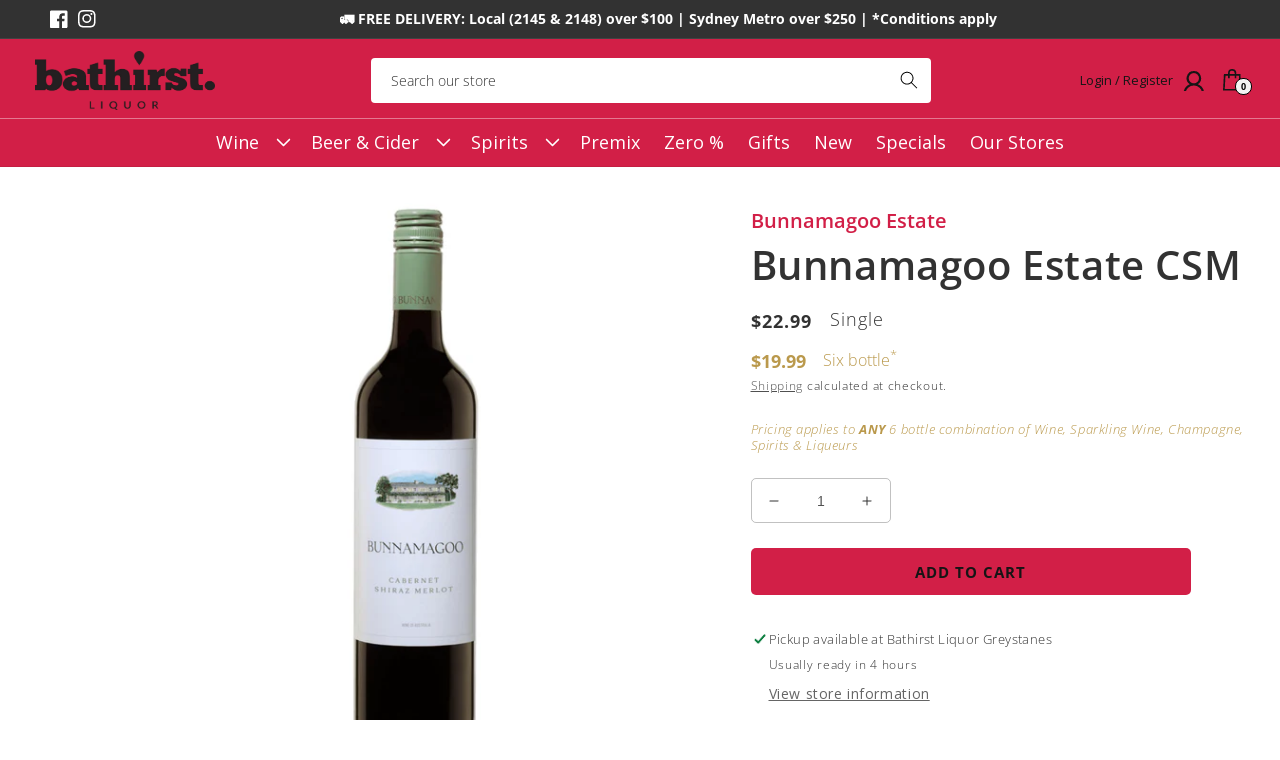

--- FILE ---
content_type: text/html; charset=utf-8
request_url: https://www.bathirstliquor.com.au/products/bunnamagoo-estate-csm
body_size: 33218
content:
<!doctype html>
<html class="no-js" lang="en">

<head>

  <meta charset="utf-8">
  <meta name="google-site-verification" content="vsE--Rz12ONIvNFpE4BY5tc91bO_Wy-WO6oJmIzoFIg" />
  <meta http-equiv="X-UA-Compatible" content="IE=edge">                      
  <meta name="viewport" content="width=device-width,initial-scale=1">
  <meta name="theme-color" content="">
 
  <link rel="canonical" href="https://www.bathirstliquor.com.au/products/bunnamagoo-estate-csm">
  <link rel="preconnect" href="https://cdn.shopify.com" crossorigin>
  <link rel="preconnect" href="https://fonts.googleapis.com">
  <link rel="preconnect" href="https://fonts.gstatic.com" crossorigin>
  <link href="https://fonts.googleapis.com/css2?family=Hedvig+Letters+Serif:opsz@12..24&display=swap" rel="stylesheet"><link rel="icon" type="image/png" href="//www.bathirstliquor.com.au/cdn/shop/files/bathirst-liquor-favicon-bl-monogram.png?crop=center&height=32&v=1763017301&width=32"><link rel="preconnect" href="https://fonts.shopifycdn.com" crossorigin><title>
    Bunnamagoo Estate CSM &ndash; Bathirst Liquor</title>

  
    <meta name="description" content="A thoughtful blend to create a complex wine with fragrance, balance and definition. Exhibiting dark chocolate, raspberry and mocha characters with a mid-palate freshness without the heavy tannic weight of traditional Mudgee. ">
  

  

<meta property="og:site_name" content="Bathirst Liquor">
<meta property="og:url" content="https://www.bathirstliquor.com.au/products/bunnamagoo-estate-csm">
<meta property="og:title" content="Bunnamagoo Estate CSM">
<meta property="og:type" content="product">
<meta property="og:description" content="A thoughtful blend to create a complex wine with fragrance, balance and definition. Exhibiting dark chocolate, raspberry and mocha characters with a mid-palate freshness without the heavy tannic weight of traditional Mudgee. "><meta property="og:image" content="http://www.bathirstliquor.com.au/cdn/shop/files/Bunnamagoo-Cabernet-Shiraz-Merlot-750ml-Bayfields-Liquor-Superstore.png?v=1708590623">
  <meta property="og:image:secure_url" content="https://www.bathirstliquor.com.au/cdn/shop/files/Bunnamagoo-Cabernet-Shiraz-Merlot-750ml-Bayfields-Liquor-Superstore.png?v=1708590623">
  <meta property="og:image:width" content="1200">
  <meta property="og:image:height" content="1200"><meta property="og:price:amount" content="19.99">
  <meta property="og:price:currency" content="AUD"><meta name="twitter:card" content="summary_large_image">
<meta name="twitter:title" content="Bunnamagoo Estate CSM">
<meta name="twitter:description" content="A thoughtful blend to create a complex wine with fragrance, balance and definition. Exhibiting dark chocolate, raspberry and mocha characters with a mid-palate freshness without the heavy tannic weight of traditional Mudgee. ">

  <script type="text/javascript" src="//code.jquery.com/jquery-1.11.0.min.js" async></script>
  <script type="text/javascript" src="//code.jquery.com/jquery-migrate-1.2.1.min.js" async></script>
  <script src="//www.bathirstliquor.com.au/cdn/shop/t/10/assets/global.js?v=24850326154503943211763593798" defer="defer"></script>
  <script src="//www.bathirstliquor.com.au/cdn/shop/t/10/assets/slick.min.js?v=71779134894361685811763593798" defer="defer"></script>
  <script>window.performance && window.performance.mark && window.performance.mark('shopify.content_for_header.start');</script><meta name="google-site-verification" content="28GzDVIT-5DTQvQeUsVvtyJW00WvAmzfMbhteEUQFk8">
<meta id="shopify-digital-wallet" name="shopify-digital-wallet" content="/62137139389/digital_wallets/dialog">
<meta name="shopify-checkout-api-token" content="435ad3da3145edb01149d425d8d1d4eb">
<meta id="in-context-paypal-metadata" data-shop-id="62137139389" data-venmo-supported="false" data-environment="production" data-locale="en_US" data-paypal-v4="true" data-currency="AUD">
<link rel="alternate" type="application/json+oembed" href="https://www.bathirstliquor.com.au/products/bunnamagoo-estate-csm.oembed">
<script async="async" src="/checkouts/internal/preloads.js?locale=en-AU"></script>
<link rel="preconnect" href="https://shop.app" crossorigin="anonymous">
<script async="async" src="https://shop.app/checkouts/internal/preloads.js?locale=en-AU&shop_id=62137139389" crossorigin="anonymous"></script>
<script id="apple-pay-shop-capabilities" type="application/json">{"shopId":62137139389,"countryCode":"AU","currencyCode":"AUD","merchantCapabilities":["supports3DS"],"merchantId":"gid:\/\/shopify\/Shop\/62137139389","merchantName":"Bathirst Liquor","requiredBillingContactFields":["postalAddress","email","phone"],"requiredShippingContactFields":["postalAddress","email","phone"],"shippingType":"shipping","supportedNetworks":["visa","masterCard","amex","jcb"],"total":{"type":"pending","label":"Bathirst Liquor","amount":"1.00"},"shopifyPaymentsEnabled":true,"supportsSubscriptions":true}</script>
<script id="shopify-features" type="application/json">{"accessToken":"435ad3da3145edb01149d425d8d1d4eb","betas":["rich-media-storefront-analytics"],"domain":"www.bathirstliquor.com.au","predictiveSearch":true,"shopId":62137139389,"locale":"en"}</script>
<script>var Shopify = Shopify || {};
Shopify.shop = "greystanesliquor.myshopify.com";
Shopify.locale = "en";
Shopify.currency = {"active":"AUD","rate":"1.0"};
Shopify.country = "AU";
Shopify.theme = {"name":"OSE Theme (Maria)","id":149947678909,"schema_name":"Bathirst Liquor Theme","schema_version":"1.0.0","theme_store_id":null,"role":"main"};
Shopify.theme.handle = "null";
Shopify.theme.style = {"id":null,"handle":null};
Shopify.cdnHost = "www.bathirstliquor.com.au/cdn";
Shopify.routes = Shopify.routes || {};
Shopify.routes.root = "/";</script>
<script type="module">!function(o){(o.Shopify=o.Shopify||{}).modules=!0}(window);</script>
<script>!function(o){function n(){var o=[];function n(){o.push(Array.prototype.slice.apply(arguments))}return n.q=o,n}var t=o.Shopify=o.Shopify||{};t.loadFeatures=n(),t.autoloadFeatures=n()}(window);</script>
<script>
  window.ShopifyPay = window.ShopifyPay || {};
  window.ShopifyPay.apiHost = "shop.app\/pay";
  window.ShopifyPay.redirectState = null;
</script>
<script id="shop-js-analytics" type="application/json">{"pageType":"product"}</script>
<script defer="defer" async type="module" src="//www.bathirstliquor.com.au/cdn/shopifycloud/shop-js/modules/v2/client.init-shop-cart-sync_C5BV16lS.en.esm.js"></script>
<script defer="defer" async type="module" src="//www.bathirstliquor.com.au/cdn/shopifycloud/shop-js/modules/v2/chunk.common_CygWptCX.esm.js"></script>
<script type="module">
  await import("//www.bathirstliquor.com.au/cdn/shopifycloud/shop-js/modules/v2/client.init-shop-cart-sync_C5BV16lS.en.esm.js");
await import("//www.bathirstliquor.com.au/cdn/shopifycloud/shop-js/modules/v2/chunk.common_CygWptCX.esm.js");

  window.Shopify.SignInWithShop?.initShopCartSync?.({"fedCMEnabled":true,"windoidEnabled":true});

</script>
<script>
  window.Shopify = window.Shopify || {};
  if (!window.Shopify.featureAssets) window.Shopify.featureAssets = {};
  window.Shopify.featureAssets['shop-js'] = {"shop-cart-sync":["modules/v2/client.shop-cart-sync_ZFArdW7E.en.esm.js","modules/v2/chunk.common_CygWptCX.esm.js"],"init-fed-cm":["modules/v2/client.init-fed-cm_CmiC4vf6.en.esm.js","modules/v2/chunk.common_CygWptCX.esm.js"],"shop-button":["modules/v2/client.shop-button_tlx5R9nI.en.esm.js","modules/v2/chunk.common_CygWptCX.esm.js"],"shop-cash-offers":["modules/v2/client.shop-cash-offers_DOA2yAJr.en.esm.js","modules/v2/chunk.common_CygWptCX.esm.js","modules/v2/chunk.modal_D71HUcav.esm.js"],"init-windoid":["modules/v2/client.init-windoid_sURxWdc1.en.esm.js","modules/v2/chunk.common_CygWptCX.esm.js"],"shop-toast-manager":["modules/v2/client.shop-toast-manager_ClPi3nE9.en.esm.js","modules/v2/chunk.common_CygWptCX.esm.js"],"init-shop-email-lookup-coordinator":["modules/v2/client.init-shop-email-lookup-coordinator_B8hsDcYM.en.esm.js","modules/v2/chunk.common_CygWptCX.esm.js"],"init-shop-cart-sync":["modules/v2/client.init-shop-cart-sync_C5BV16lS.en.esm.js","modules/v2/chunk.common_CygWptCX.esm.js"],"avatar":["modules/v2/client.avatar_BTnouDA3.en.esm.js"],"pay-button":["modules/v2/client.pay-button_FdsNuTd3.en.esm.js","modules/v2/chunk.common_CygWptCX.esm.js"],"init-customer-accounts":["modules/v2/client.init-customer-accounts_DxDtT_ad.en.esm.js","modules/v2/client.shop-login-button_C5VAVYt1.en.esm.js","modules/v2/chunk.common_CygWptCX.esm.js","modules/v2/chunk.modal_D71HUcav.esm.js"],"init-shop-for-new-customer-accounts":["modules/v2/client.init-shop-for-new-customer-accounts_ChsxoAhi.en.esm.js","modules/v2/client.shop-login-button_C5VAVYt1.en.esm.js","modules/v2/chunk.common_CygWptCX.esm.js","modules/v2/chunk.modal_D71HUcav.esm.js"],"shop-login-button":["modules/v2/client.shop-login-button_C5VAVYt1.en.esm.js","modules/v2/chunk.common_CygWptCX.esm.js","modules/v2/chunk.modal_D71HUcav.esm.js"],"init-customer-accounts-sign-up":["modules/v2/client.init-customer-accounts-sign-up_CPSyQ0Tj.en.esm.js","modules/v2/client.shop-login-button_C5VAVYt1.en.esm.js","modules/v2/chunk.common_CygWptCX.esm.js","modules/v2/chunk.modal_D71HUcav.esm.js"],"shop-follow-button":["modules/v2/client.shop-follow-button_Cva4Ekp9.en.esm.js","modules/v2/chunk.common_CygWptCX.esm.js","modules/v2/chunk.modal_D71HUcav.esm.js"],"checkout-modal":["modules/v2/client.checkout-modal_BPM8l0SH.en.esm.js","modules/v2/chunk.common_CygWptCX.esm.js","modules/v2/chunk.modal_D71HUcav.esm.js"],"lead-capture":["modules/v2/client.lead-capture_Bi8yE_yS.en.esm.js","modules/v2/chunk.common_CygWptCX.esm.js","modules/v2/chunk.modal_D71HUcav.esm.js"],"shop-login":["modules/v2/client.shop-login_D6lNrXab.en.esm.js","modules/v2/chunk.common_CygWptCX.esm.js","modules/v2/chunk.modal_D71HUcav.esm.js"],"payment-terms":["modules/v2/client.payment-terms_CZxnsJam.en.esm.js","modules/v2/chunk.common_CygWptCX.esm.js","modules/v2/chunk.modal_D71HUcav.esm.js"]};
</script>
<script id="__st">var __st={"a":62137139389,"offset":39600,"reqid":"f77456df-8f47-4c07-976d-3a0f69332690-1768709314","pageurl":"www.bathirstliquor.com.au\/products\/bunnamagoo-estate-csm","u":"2908e30bcf25","p":"product","rtyp":"product","rid":7304257863869};</script>
<script>window.ShopifyPaypalV4VisibilityTracking = true;</script>
<script id="captcha-bootstrap">!function(){'use strict';const t='contact',e='account',n='new_comment',o=[[t,t],['blogs',n],['comments',n],[t,'customer']],c=[[e,'customer_login'],[e,'guest_login'],[e,'recover_customer_password'],[e,'create_customer']],r=t=>t.map((([t,e])=>`form[action*='/${t}']:not([data-nocaptcha='true']) input[name='form_type'][value='${e}']`)).join(','),a=t=>()=>t?[...document.querySelectorAll(t)].map((t=>t.form)):[];function s(){const t=[...o],e=r(t);return a(e)}const i='password',u='form_key',d=['recaptcha-v3-token','g-recaptcha-response','h-captcha-response',i],f=()=>{try{return window.sessionStorage}catch{return}},m='__shopify_v',_=t=>t.elements[u];function p(t,e,n=!1){try{const o=window.sessionStorage,c=JSON.parse(o.getItem(e)),{data:r}=function(t){const{data:e,action:n}=t;return t[m]||n?{data:e,action:n}:{data:t,action:n}}(c);for(const[e,n]of Object.entries(r))t.elements[e]&&(t.elements[e].value=n);n&&o.removeItem(e)}catch(o){console.error('form repopulation failed',{error:o})}}const l='form_type',E='cptcha';function T(t){t.dataset[E]=!0}const w=window,h=w.document,L='Shopify',v='ce_forms',y='captcha';let A=!1;((t,e)=>{const n=(g='f06e6c50-85a8-45c8-87d0-21a2b65856fe',I='https://cdn.shopify.com/shopifycloud/storefront-forms-hcaptcha/ce_storefront_forms_captcha_hcaptcha.v1.5.2.iife.js',D={infoText:'Protected by hCaptcha',privacyText:'Privacy',termsText:'Terms'},(t,e,n)=>{const o=w[L][v],c=o.bindForm;if(c)return c(t,g,e,D).then(n);var r;o.q.push([[t,g,e,D],n]),r=I,A||(h.body.append(Object.assign(h.createElement('script'),{id:'captcha-provider',async:!0,src:r})),A=!0)});var g,I,D;w[L]=w[L]||{},w[L][v]=w[L][v]||{},w[L][v].q=[],w[L][y]=w[L][y]||{},w[L][y].protect=function(t,e){n(t,void 0,e),T(t)},Object.freeze(w[L][y]),function(t,e,n,w,h,L){const[v,y,A,g]=function(t,e,n){const i=e?o:[],u=t?c:[],d=[...i,...u],f=r(d),m=r(i),_=r(d.filter((([t,e])=>n.includes(e))));return[a(f),a(m),a(_),s()]}(w,h,L),I=t=>{const e=t.target;return e instanceof HTMLFormElement?e:e&&e.form},D=t=>v().includes(t);t.addEventListener('submit',(t=>{const e=I(t);if(!e)return;const n=D(e)&&!e.dataset.hcaptchaBound&&!e.dataset.recaptchaBound,o=_(e),c=g().includes(e)&&(!o||!o.value);(n||c)&&t.preventDefault(),c&&!n&&(function(t){try{if(!f())return;!function(t){const e=f();if(!e)return;const n=_(t);if(!n)return;const o=n.value;o&&e.removeItem(o)}(t);const e=Array.from(Array(32),(()=>Math.random().toString(36)[2])).join('');!function(t,e){_(t)||t.append(Object.assign(document.createElement('input'),{type:'hidden',name:u})),t.elements[u].value=e}(t,e),function(t,e){const n=f();if(!n)return;const o=[...t.querySelectorAll(`input[type='${i}']`)].map((({name:t})=>t)),c=[...d,...o],r={};for(const[a,s]of new FormData(t).entries())c.includes(a)||(r[a]=s);n.setItem(e,JSON.stringify({[m]:1,action:t.action,data:r}))}(t,e)}catch(e){console.error('failed to persist form',e)}}(e),e.submit())}));const S=(t,e)=>{t&&!t.dataset[E]&&(n(t,e.some((e=>e===t))),T(t))};for(const o of['focusin','change'])t.addEventListener(o,(t=>{const e=I(t);D(e)&&S(e,y())}));const B=e.get('form_key'),M=e.get(l),P=B&&M;t.addEventListener('DOMContentLoaded',(()=>{const t=y();if(P)for(const e of t)e.elements[l].value===M&&p(e,B);[...new Set([...A(),...v().filter((t=>'true'===t.dataset.shopifyCaptcha))])].forEach((e=>S(e,t)))}))}(h,new URLSearchParams(w.location.search),n,t,e,['guest_login'])})(!0,!0)}();</script>
<script integrity="sha256-4kQ18oKyAcykRKYeNunJcIwy7WH5gtpwJnB7kiuLZ1E=" data-source-attribution="shopify.loadfeatures" defer="defer" src="//www.bathirstliquor.com.au/cdn/shopifycloud/storefront/assets/storefront/load_feature-a0a9edcb.js" crossorigin="anonymous"></script>
<script crossorigin="anonymous" defer="defer" src="//www.bathirstliquor.com.au/cdn/shopifycloud/storefront/assets/shopify_pay/storefront-65b4c6d7.js?v=20250812"></script>
<script data-source-attribution="shopify.dynamic_checkout.dynamic.init">var Shopify=Shopify||{};Shopify.PaymentButton=Shopify.PaymentButton||{isStorefrontPortableWallets:!0,init:function(){window.Shopify.PaymentButton.init=function(){};var t=document.createElement("script");t.src="https://www.bathirstliquor.com.au/cdn/shopifycloud/portable-wallets/latest/portable-wallets.en.js",t.type="module",document.head.appendChild(t)}};
</script>
<script data-source-attribution="shopify.dynamic_checkout.buyer_consent">
  function portableWalletsHideBuyerConsent(e){var t=document.getElementById("shopify-buyer-consent"),n=document.getElementById("shopify-subscription-policy-button");t&&n&&(t.classList.add("hidden"),t.setAttribute("aria-hidden","true"),n.removeEventListener("click",e))}function portableWalletsShowBuyerConsent(e){var t=document.getElementById("shopify-buyer-consent"),n=document.getElementById("shopify-subscription-policy-button");t&&n&&(t.classList.remove("hidden"),t.removeAttribute("aria-hidden"),n.addEventListener("click",e))}window.Shopify?.PaymentButton&&(window.Shopify.PaymentButton.hideBuyerConsent=portableWalletsHideBuyerConsent,window.Shopify.PaymentButton.showBuyerConsent=portableWalletsShowBuyerConsent);
</script>
<script data-source-attribution="shopify.dynamic_checkout.cart.bootstrap">document.addEventListener("DOMContentLoaded",(function(){function t(){return document.querySelector("shopify-accelerated-checkout-cart, shopify-accelerated-checkout")}if(t())Shopify.PaymentButton.init();else{new MutationObserver((function(e,n){t()&&(Shopify.PaymentButton.init(),n.disconnect())})).observe(document.body,{childList:!0,subtree:!0})}}));
</script>
<link id="shopify-accelerated-checkout-styles" rel="stylesheet" media="screen" href="https://www.bathirstliquor.com.au/cdn/shopifycloud/portable-wallets/latest/accelerated-checkout-backwards-compat.css" crossorigin="anonymous">
<style id="shopify-accelerated-checkout-cart">
        #shopify-buyer-consent {
  margin-top: 1em;
  display: inline-block;
  width: 100%;
}

#shopify-buyer-consent.hidden {
  display: none;
}

#shopify-subscription-policy-button {
  background: none;
  border: none;
  padding: 0;
  text-decoration: underline;
  font-size: inherit;
  cursor: pointer;
}

#shopify-subscription-policy-button::before {
  box-shadow: none;
}

      </style>
<script id="sections-script" data-sections="product-recommendations,footer" defer="defer" src="//www.bathirstliquor.com.au/cdn/shop/t/10/compiled_assets/scripts.js?7497"></script>
<script>window.performance && window.performance.mark && window.performance.mark('shopify.content_for_header.end');</script>

  <style data-shopify>
  @font-face {
  font-family: "Open Sans";
  font-weight: 300;
  font-style: normal;
  font-display: swap;
  src: url("//www.bathirstliquor.com.au/cdn/fonts/open_sans/opensans_n3.b10466eda05a6b2d1ef0f6ba490dcecf7588dd78.woff2") format("woff2"),
       url("//www.bathirstliquor.com.au/cdn/fonts/open_sans/opensans_n3.056c4b5dddadba7018747bd50fdaa80430e21710.woff") format("woff");
}

  @font-face {
  font-family: "Open Sans";
  font-weight: 700;
  font-style: normal;
  font-display: swap;
  src: url("//www.bathirstliquor.com.au/cdn/fonts/open_sans/opensans_n7.a9393be1574ea8606c68f4441806b2711d0d13e4.woff2") format("woff2"),
       url("//www.bathirstliquor.com.au/cdn/fonts/open_sans/opensans_n7.7b8af34a6ebf52beb1a4c1d8c73ad6910ec2e553.woff") format("woff");
}

  @font-face {
  font-family: "Open Sans";
  font-weight: 300;
  font-style: italic;
  font-display: swap;
  src: url("//www.bathirstliquor.com.au/cdn/fonts/open_sans/opensans_i3.853ebda1c5f31329bb2a566ea7797548807a48bf.woff2") format("woff2"),
       url("//www.bathirstliquor.com.au/cdn/fonts/open_sans/opensans_i3.3359d7c8c5a869c65cb7df3aa76a8d52237b1b65.woff") format("woff");
}

  @font-face {
  font-family: "Open Sans";
  font-weight: 700;
  font-style: italic;
  font-display: swap;
  src: url("//www.bathirstliquor.com.au/cdn/fonts/open_sans/opensans_i7.916ced2e2ce15f7fcd95d196601a15e7b89ee9a4.woff2") format("woff2"),
       url("//www.bathirstliquor.com.au/cdn/fonts/open_sans/opensans_i7.99a9cff8c86ea65461de497ade3d515a98f8b32a.woff") format("woff");
}

  @font-face {
  font-family: "Open Sans";
  font-weight: 600;
  font-style: normal;
  font-display: swap;
  src: url("//www.bathirstliquor.com.au/cdn/fonts/open_sans/opensans_n6.15aeff3c913c3fe570c19cdfeed14ce10d09fb08.woff2") format("woff2"),
       url("//www.bathirstliquor.com.au/cdn/fonts/open_sans/opensans_n6.14bef14c75f8837a87f70ce22013cb146ee3e9f3.woff") format("woff");
}


  :root {
  --font-body-family: "Open Sans", sans-serif;
  --font-body-style: normal;
  --font-body-weight: 300;
  --font-body-weight-bold: 600;

  --font-heading-style: normal;
  --font-heading-weight: 600;

  --font-body-scale: 1.0;
  --font-heading-scale: 1.0;

  --color-base-text: 50, 50, 50;
  --color-shadow: 50, 50, 50;
  --color-base-background-1: 255, 255,
  255;
  --color-base-background-2: 243, 243,
  243;
  --color-base-solid-button-labels: 21,
  21, 21;
  --color-base-outline-button-labels: 50,
  50, 50;
  --color-base-accent-1: 210, 31,
  71;
  --color-base-accent-2: 250, 250,
  250;
  --payment-terms-background-color: #ffffff;

  --gradient-base-background-1:
  #ffffff;
  --gradient-base-background-2:
  #f3f3f3;
  --gradient-base-accent-1:
  #d21f47;
  --gradient-base-accent-2:
  #fafafa;

  --media-padding: px;
  --media-border-opacity: 0.05;
  --media-border-width: 1px;
  --media-radius: 0px;
  --media-shadow-opacity: 0.0;
  --media-shadow-horizontal-offset: 0px;
  --media-shadow-vertical-offset: 4px;
  --media-shadow-blur-radius: 5px;
  --media-shadow-visible: 0;

  --page-width: 130rem;
  --page-width-margin: 0rem;

  --card-image-padding: 0.0rem;
  --card-corner-radius: 0.0rem;
  --card-text-alignment: left;
  --card-border-width: 0.0rem;
  --card-border-opacity: 0.1;
  --card-shadow-opacity: 0.0;
  --card-shadow-visible: 0;
  --card-shadow-horizontal-offset: 0.0rem;
  --card-shadow-vertical-offset: 0.4rem;
  --card-shadow-blur-radius: 0.5rem;

  --badge-corner-radius: 4.0rem;

  --popup-border-width: 1px;
  --popup-border-opacity: 0.1;
  --popup-corner-radius: 0px;
  --popup-shadow-opacity: 0.0;
  --popup-shadow-horizontal-offset: 0px;
  --popup-shadow-vertical-offset: 4px;
  --popup-shadow-blur-radius: 5px;

  --drawer-border-width: 1px;
  --drawer-border-opacity: 0.1;
  --drawer-shadow-opacity: 0.0;
  --drawer-shadow-horizontal-offset: 0px;
  --drawer-shadow-vertical-offset: 4px;
  --drawer-shadow-blur-radius: 5px;

  --spacing-sections-desktop: 0px;
  --spacing-sections-mobile:
  0px;

  --grid-desktop-vertical-spacing: 8px;
  --grid-desktop-horizontal-spacing: 8px;
  --grid-mobile-vertical-spacing: 4px;
  --grid-mobile-horizontal-spacing: 4px;

  --text-boxes-border-opacity: 0.1;
  --text-boxes-border-width: 0px;
  --text-boxes-radius: 0px;
  --text-boxes-shadow-opacity: 0.0;
  --text-boxes-shadow-visible: 0;
  --text-boxes-shadow-horizontal-offset: 0px;
  --text-boxes-shadow-vertical-offset: 4px;
  --text-boxes-shadow-blur-radius: 5px;

  --buttons-radius: 0px;
  --buttons-radius-outset:
  0px;
  --buttons-border-width:
  1px;
  --buttons-border-opacity: 1.0;
  --buttons-shadow-opacity: 0.0;
  --buttons-shadow-visible: 0;
  --buttons-shadow-horizontal-offset: 0px;
  --buttons-shadow-vertical-offset: 4px;
  --buttons-shadow-blur-radius: 5px;
  --buttons-border-offset:
  0px;

  --inputs-radius: 4px;
  --inputs-border-width: 0px;
  --inputs-border-opacity: 0.55;
  --inputs-shadow-opacity: 0.0;
  --inputs-shadow-horizontal-offset: 0px;
  --inputs-margin-offset:
  0px;
  --inputs-shadow-vertical-offset: 4px;
  --inputs-shadow-blur-radius: 5px;
  --inputs-radius-outset:
  4px;

  --variant-pills-radius: 40px;
  --variant-pills-border-width: 1px;
  --variant-pills-border-opacity: 0.55;
  --variant-pills-shadow-opacity: 0.0;
  --variant-pills-shadow-horizontal-offset: 0px;
  --variant-pills-shadow-vertical-offset: 4px;
  --variant-pills-shadow-blur-radius: 5px;
  }

  *,
  *::before,
  *::after {
  box-sizing: inherit;
  }

  html {
  box-sizing: border-box;
  font-size: calc(var(--font-body-scale) * 62.5%);
  height: 100%;
  }

  body {
  display: grid;
  grid-template-rows: auto auto 1fr auto;
  grid-template-columns: 100%;
  min-height: 100%;
  margin: 0;
  font-size: 1.5rem;
  letter-spacing: 0;
  line-height: calc(1 + 0.8 / var(--font-body-scale));
  font-family: var(--font-body-family);
  font-style: var(--font-body-style);
  font-weight: var(--font-body-weight);
  }

  @media screen and (min-width: 750px) {
  body {
  font-size: 1.6rem;
  }
  }
  </style>

  <link href="//www.bathirstliquor.com.au/cdn/shop/t/10/assets/base.css?v=71442109217336382151765538822" rel="stylesheet" type="text/css" media="all" />
<link href="//www.bathirstliquor.com.au/cdn/shop/t/10/assets/bathirst-custom.css?v=34186547684588428141765538822" rel="stylesheet" type="text/css" media="all" /><link rel="preload" as="font" href="//www.bathirstliquor.com.au/cdn/fonts/open_sans/opensans_n3.b10466eda05a6b2d1ef0f6ba490dcecf7588dd78.woff2" type="font/woff2" crossorigin><link rel="preload" as="font" href="//www.bathirstliquor.com.au/cdn/fonts/open_sans/opensans_n6.15aeff3c913c3fe570c19cdfeed14ce10d09fb08.woff2" type="font/woff2" crossorigin><link rel="stylesheet" href="//www.bathirstliquor.com.au/cdn/shop/t/10/assets/component-predictive-search.css?v=175280533603556103041763593798" media="print"
    onload="this.media='all'"><script>
    document.documentElement.className = document.documentElement.className.replace('no-js', 'js');
    if (Shopify.designMode) {
      document.documentElement.classList.add('shopify-design-mode');
    }
  </script>





<script type="application/ld+json">
{
  "@context": "https://schema.org",
  "@type": "WebSite",
  "@id": "https://www.bathirstliquor.com.au/#website",
  "url": "https://www.bathirstliquor.com.au",
  "name": "Bathirst Liquor",
  "description": "Premium wines, beers, spirits and premixes across Western Sydney. Three convenient locations in Greystanes, Prospect and Pendle Hill.",
  "publisher": {
    "@id": "https://www.bathirstliquor.com.au/#organization"
  },
  "potentialAction": {
    "@type": "SearchAction",
    "target": "https://www.bathirstliquor.com.au/search?q={search_term_string}",
    "query-input": "required name=search_term_string"
  }
}
</script>

<script type="application/ld+json">
{
  "@context": "https://schema.org",
  "@type": "Organization",
  "@id": "https://www.bathirstliquor.com.au/#organization",
  "name": "Bathirst Liquor",
  "url": "https://www.bathirstliquor.com.au",
  "logo": "https://www.bathirstliquor.com.au/cdn/shop/files/bathirst-liquor-logo.png",
  "description": "Western Sydney's premier liquor destination with three convenient locations",
  "sameAs": [
    "https://www.facebook.com/bathirstliquor",
    "https://www.instagram.com/bathirstliquor/"
  ],
  "contactPoint": {
    "@type": "ContactPoint",
    "telephone": "+61-2-9631-4416",
    "contactType": "customer service"
  }
}
</script>
<script type="application/ld+json">
{
  "@context": "https://schema.org",
  "@type": "LiquorStore",
  "name": "Bathirst Liquor - Greystanes",
  "@id": "https://www.bathirstliquor.com.au/#greystanes",
  "url": "https://www.bathirstliquor.com.au",
  "telephone": "+61-2-9631-4416",
  "address": {
    "@type": "PostalAddress",
    "streetAddress": "Shop 7/41 Bathurst St",
    "addressLocality": "Greystanes",
    "addressRegion": "NSW",
    "postalCode": "2145",
    "addressCountry": "AU"
  },
  "geo": {
    "@type": "GeoCoordinates",
    "latitude": "-33.81382",
    "longitude": "150.93779"
  },
  "openingHoursSpecification": [
    {
      "@type": "OpeningHoursSpecification",
      "dayOfWeek": ["Monday", "Tuesday", "Wednesday"],
      "opens": "09:00",
      "closes": "20:00"
    },
    {
      "@type": "OpeningHoursSpecification",
      "dayOfWeek": ["Thursday", "Friday", "Saturday"],
      "opens": "09:00",
      "closes": "20:30"
    },
    {
      "@type": "OpeningHoursSpecification",
      "dayOfWeek": "Sunday",
      "opens": "10:00",
      "closes": "19:00"
    }
  ],
  "priceRange": "$$"
}
</script>

<script type="application/ld+json">
{
  "@context": "https://schema.org",
  "@type": "LiquorStore",
  "name": "Bathirst Liquor - Prospect",
  "@id": "https://www.bathirstliquor.com.au/#prospect",
  "url": "https://www.bathirstliquor.com.au",
  "telephone": "+61-2-9896-8214",
  "address": {
    "@type": "PostalAddress",
    "streetAddress": "Shop 5/380 Blacktown Rd",
    "addressLocality": "Prospect",
    "addressRegion": "NSW",
    "postalCode": "2148",
    "addressCountry": "AU"
  },
  "geo": {
    "@type": "GeoCoordinates",
    "latitude": "-33.79907",
    "longitude": "150.92655"
  },
  "openingHoursSpecification": [
    {
      "@type": "OpeningHoursSpecification",
      "dayOfWeek": ["Monday", "Tuesday", "Wednesday", "Thursday"],
      "opens": "09:00",
      "closes": "20:00"
    },
    {
      "@type": "OpeningHoursSpecification",
      "dayOfWeek": "Friday",
      "opens": "09:00",
      "closes": "20:30"
    },
    {
      "@type": "OpeningHoursSpecification",
      "dayOfWeek": "Saturday",
      "opens": "09:00",
      "closes": "20:00"
    },
    {
      "@type": "OpeningHoursSpecification",
      "dayOfWeek": "Sunday",
      "opens": "10:00",
      "closes": "19:00"
    }
  ],
  "priceRange": "$$"
}
</script>

<script type="application/ld+json">
{
  "@context": "https://schema.org",
  "@type": "LiquorStore",
  "name": "Bathirst Liquor - Pendle Hill",
  "@id": "https://www.bathirstliquor.com.au/#pendlehill",
  "url": "https://www.bathirstliquor.com.au",
  "telephone": "+61-2-9631-7153",
  "address": {
    "@type": "PostalAddress",
    "streetAddress": "112 Pendle Way",
    "addressLocality": "Pendle Hill",
    "addressRegion": "NSW",
    "postalCode": "2145",
    "addressCountry": "AU"
  },
  "geo": {
    "@type": "GeoCoordinates",
    "latitude": "-33.80268",
    "longitude": "150.95521"
  },
  "openingHoursSpecification": [
    {
      "@type": "OpeningHoursSpecification",
      "dayOfWeek": ["Monday", "Tuesday", "Wednesday", "Thursday", "Friday", "Saturday"],
      "opens": "09:00",
      "closes": "20:00"
    },
    {
      "@type": "OpeningHoursSpecification",
      "dayOfWeek": "Sunday",
      "opens": "10:00",
      "closes": "19:00"
    }
  ],
  "priceRange": "$$"
}
</script>




<script>
// Track the last collection page visited
if (window.location.pathname.includes('/collections/') && !window.location.pathname.includes('/collections/all')) {
  sessionStorage.setItem('lastCollection', window.location.pathname);
}
</script>





<!-- BEGIN app block: shopify://apps/yotpo-product-reviews/blocks/settings/eb7dfd7d-db44-4334-bc49-c893b51b36cf -->


  <script type="text/javascript" src="https://cdn-widgetsrepository.yotpo.com/v1/loader/yuJhzD8FEvH0BMNhSKY099huP3ALkC3Ruris5Bpy?languageCode=en" async></script>



  
<!-- END app block --><link href="https://monorail-edge.shopifysvc.com" rel="dns-prefetch">
<script>(function(){if ("sendBeacon" in navigator && "performance" in window) {try {var session_token_from_headers = performance.getEntriesByType('navigation')[0].serverTiming.find(x => x.name == '_s').description;} catch {var session_token_from_headers = undefined;}var session_cookie_matches = document.cookie.match(/_shopify_s=([^;]*)/);var session_token_from_cookie = session_cookie_matches && session_cookie_matches.length === 2 ? session_cookie_matches[1] : "";var session_token = session_token_from_headers || session_token_from_cookie || "";function handle_abandonment_event(e) {var entries = performance.getEntries().filter(function(entry) {return /monorail-edge.shopifysvc.com/.test(entry.name);});if (!window.abandonment_tracked && entries.length === 0) {window.abandonment_tracked = true;var currentMs = Date.now();var navigation_start = performance.timing.navigationStart;var payload = {shop_id: 62137139389,url: window.location.href,navigation_start,duration: currentMs - navigation_start,session_token,page_type: "product"};window.navigator.sendBeacon("https://monorail-edge.shopifysvc.com/v1/produce", JSON.stringify({schema_id: "online_store_buyer_site_abandonment/1.1",payload: payload,metadata: {event_created_at_ms: currentMs,event_sent_at_ms: currentMs}}));}}window.addEventListener('pagehide', handle_abandonment_event);}}());</script>
<script id="web-pixels-manager-setup">(function e(e,d,r,n,o){if(void 0===o&&(o={}),!Boolean(null===(a=null===(i=window.Shopify)||void 0===i?void 0:i.analytics)||void 0===a?void 0:a.replayQueue)){var i,a;window.Shopify=window.Shopify||{};var t=window.Shopify;t.analytics=t.analytics||{};var s=t.analytics;s.replayQueue=[],s.publish=function(e,d,r){return s.replayQueue.push([e,d,r]),!0};try{self.performance.mark("wpm:start")}catch(e){}var l=function(){var e={modern:/Edge?\/(1{2}[4-9]|1[2-9]\d|[2-9]\d{2}|\d{4,})\.\d+(\.\d+|)|Firefox\/(1{2}[4-9]|1[2-9]\d|[2-9]\d{2}|\d{4,})\.\d+(\.\d+|)|Chrom(ium|e)\/(9{2}|\d{3,})\.\d+(\.\d+|)|(Maci|X1{2}).+ Version\/(15\.\d+|(1[6-9]|[2-9]\d|\d{3,})\.\d+)([,.]\d+|)( \(\w+\)|)( Mobile\/\w+|) Safari\/|Chrome.+OPR\/(9{2}|\d{3,})\.\d+\.\d+|(CPU[ +]OS|iPhone[ +]OS|CPU[ +]iPhone|CPU IPhone OS|CPU iPad OS)[ +]+(15[._]\d+|(1[6-9]|[2-9]\d|\d{3,})[._]\d+)([._]\d+|)|Android:?[ /-](13[3-9]|1[4-9]\d|[2-9]\d{2}|\d{4,})(\.\d+|)(\.\d+|)|Android.+Firefox\/(13[5-9]|1[4-9]\d|[2-9]\d{2}|\d{4,})\.\d+(\.\d+|)|Android.+Chrom(ium|e)\/(13[3-9]|1[4-9]\d|[2-9]\d{2}|\d{4,})\.\d+(\.\d+|)|SamsungBrowser\/([2-9]\d|\d{3,})\.\d+/,legacy:/Edge?\/(1[6-9]|[2-9]\d|\d{3,})\.\d+(\.\d+|)|Firefox\/(5[4-9]|[6-9]\d|\d{3,})\.\d+(\.\d+|)|Chrom(ium|e)\/(5[1-9]|[6-9]\d|\d{3,})\.\d+(\.\d+|)([\d.]+$|.*Safari\/(?![\d.]+ Edge\/[\d.]+$))|(Maci|X1{2}).+ Version\/(10\.\d+|(1[1-9]|[2-9]\d|\d{3,})\.\d+)([,.]\d+|)( \(\w+\)|)( Mobile\/\w+|) Safari\/|Chrome.+OPR\/(3[89]|[4-9]\d|\d{3,})\.\d+\.\d+|(CPU[ +]OS|iPhone[ +]OS|CPU[ +]iPhone|CPU IPhone OS|CPU iPad OS)[ +]+(10[._]\d+|(1[1-9]|[2-9]\d|\d{3,})[._]\d+)([._]\d+|)|Android:?[ /-](13[3-9]|1[4-9]\d|[2-9]\d{2}|\d{4,})(\.\d+|)(\.\d+|)|Mobile Safari.+OPR\/([89]\d|\d{3,})\.\d+\.\d+|Android.+Firefox\/(13[5-9]|1[4-9]\d|[2-9]\d{2}|\d{4,})\.\d+(\.\d+|)|Android.+Chrom(ium|e)\/(13[3-9]|1[4-9]\d|[2-9]\d{2}|\d{4,})\.\d+(\.\d+|)|Android.+(UC? ?Browser|UCWEB|U3)[ /]?(15\.([5-9]|\d{2,})|(1[6-9]|[2-9]\d|\d{3,})\.\d+)\.\d+|SamsungBrowser\/(5\.\d+|([6-9]|\d{2,})\.\d+)|Android.+MQ{2}Browser\/(14(\.(9|\d{2,})|)|(1[5-9]|[2-9]\d|\d{3,})(\.\d+|))(\.\d+|)|K[Aa][Ii]OS\/(3\.\d+|([4-9]|\d{2,})\.\d+)(\.\d+|)/},d=e.modern,r=e.legacy,n=navigator.userAgent;return n.match(d)?"modern":n.match(r)?"legacy":"unknown"}(),u="modern"===l?"modern":"legacy",c=(null!=n?n:{modern:"",legacy:""})[u],f=function(e){return[e.baseUrl,"/wpm","/b",e.hashVersion,"modern"===e.buildTarget?"m":"l",".js"].join("")}({baseUrl:d,hashVersion:r,buildTarget:u}),m=function(e){var d=e.version,r=e.bundleTarget,n=e.surface,o=e.pageUrl,i=e.monorailEndpoint;return{emit:function(e){var a=e.status,t=e.errorMsg,s=(new Date).getTime(),l=JSON.stringify({metadata:{event_sent_at_ms:s},events:[{schema_id:"web_pixels_manager_load/3.1",payload:{version:d,bundle_target:r,page_url:o,status:a,surface:n,error_msg:t},metadata:{event_created_at_ms:s}}]});if(!i)return console&&console.warn&&console.warn("[Web Pixels Manager] No Monorail endpoint provided, skipping logging."),!1;try{return self.navigator.sendBeacon.bind(self.navigator)(i,l)}catch(e){}var u=new XMLHttpRequest;try{return u.open("POST",i,!0),u.setRequestHeader("Content-Type","text/plain"),u.send(l),!0}catch(e){return console&&console.warn&&console.warn("[Web Pixels Manager] Got an unhandled error while logging to Monorail."),!1}}}}({version:r,bundleTarget:l,surface:e.surface,pageUrl:self.location.href,monorailEndpoint:e.monorailEndpoint});try{o.browserTarget=l,function(e){var d=e.src,r=e.async,n=void 0===r||r,o=e.onload,i=e.onerror,a=e.sri,t=e.scriptDataAttributes,s=void 0===t?{}:t,l=document.createElement("script"),u=document.querySelector("head"),c=document.querySelector("body");if(l.async=n,l.src=d,a&&(l.integrity=a,l.crossOrigin="anonymous"),s)for(var f in s)if(Object.prototype.hasOwnProperty.call(s,f))try{l.dataset[f]=s[f]}catch(e){}if(o&&l.addEventListener("load",o),i&&l.addEventListener("error",i),u)u.appendChild(l);else{if(!c)throw new Error("Did not find a head or body element to append the script");c.appendChild(l)}}({src:f,async:!0,onload:function(){if(!function(){var e,d;return Boolean(null===(d=null===(e=window.Shopify)||void 0===e?void 0:e.analytics)||void 0===d?void 0:d.initialized)}()){var d=window.webPixelsManager.init(e)||void 0;if(d){var r=window.Shopify.analytics;r.replayQueue.forEach((function(e){var r=e[0],n=e[1],o=e[2];d.publishCustomEvent(r,n,o)})),r.replayQueue=[],r.publish=d.publishCustomEvent,r.visitor=d.visitor,r.initialized=!0}}},onerror:function(){return m.emit({status:"failed",errorMsg:"".concat(f," has failed to load")})},sri:function(e){var d=/^sha384-[A-Za-z0-9+/=]+$/;return"string"==typeof e&&d.test(e)}(c)?c:"",scriptDataAttributes:o}),m.emit({status:"loading"})}catch(e){m.emit({status:"failed",errorMsg:(null==e?void 0:e.message)||"Unknown error"})}}})({shopId: 62137139389,storefrontBaseUrl: "https://www.bathirstliquor.com.au",extensionsBaseUrl: "https://extensions.shopifycdn.com/cdn/shopifycloud/web-pixels-manager",monorailEndpoint: "https://monorail-edge.shopifysvc.com/unstable/produce_batch",surface: "storefront-renderer",enabledBetaFlags: ["2dca8a86"],webPixelsConfigList: [{"id":"1840283837","configuration":"{\"config\":\"{\\\"google_tag_ids\\\":[\\\"G-MS02N43K3J\\\",\\\"GT-KT49GW9K\\\"],\\\"target_country\\\":\\\"ZZ\\\",\\\"gtag_events\\\":[{\\\"type\\\":\\\"search\\\",\\\"action_label\\\":\\\"G-MS02N43K3J\\\"},{\\\"type\\\":\\\"begin_checkout\\\",\\\"action_label\\\":\\\"G-MS02N43K3J\\\"},{\\\"type\\\":\\\"view_item\\\",\\\"action_label\\\":[\\\"G-MS02N43K3J\\\",\\\"MC-XFF7DNY6NQ\\\"]},{\\\"type\\\":\\\"purchase\\\",\\\"action_label\\\":[\\\"G-MS02N43K3J\\\",\\\"MC-XFF7DNY6NQ\\\"]},{\\\"type\\\":\\\"page_view\\\",\\\"action_label\\\":[\\\"G-MS02N43K3J\\\",\\\"MC-XFF7DNY6NQ\\\"]},{\\\"type\\\":\\\"add_payment_info\\\",\\\"action_label\\\":\\\"G-MS02N43K3J\\\"},{\\\"type\\\":\\\"add_to_cart\\\",\\\"action_label\\\":\\\"G-MS02N43K3J\\\"}],\\\"enable_monitoring_mode\\\":false}\"}","eventPayloadVersion":"v1","runtimeContext":"OPEN","scriptVersion":"b2a88bafab3e21179ed38636efcd8a93","type":"APP","apiClientId":1780363,"privacyPurposes":[],"dataSharingAdjustments":{"protectedCustomerApprovalScopes":["read_customer_address","read_customer_email","read_customer_name","read_customer_personal_data","read_customer_phone"]}},{"id":"148373693","eventPayloadVersion":"1","runtimeContext":"LAX","scriptVersion":"2","type":"CUSTOM","privacyPurposes":["ANALYTICS","MARKETING","SALE_OF_DATA"],"name":"GA4 DataLayer Enhancement"},{"id":"shopify-app-pixel","configuration":"{}","eventPayloadVersion":"v1","runtimeContext":"STRICT","scriptVersion":"0450","apiClientId":"shopify-pixel","type":"APP","privacyPurposes":["ANALYTICS","MARKETING"]},{"id":"shopify-custom-pixel","eventPayloadVersion":"v1","runtimeContext":"LAX","scriptVersion":"0450","apiClientId":"shopify-pixel","type":"CUSTOM","privacyPurposes":["ANALYTICS","MARKETING"]}],isMerchantRequest: false,initData: {"shop":{"name":"Bathirst Liquor","paymentSettings":{"currencyCode":"AUD"},"myshopifyDomain":"greystanesliquor.myshopify.com","countryCode":"AU","storefrontUrl":"https:\/\/www.bathirstliquor.com.au"},"customer":null,"cart":null,"checkout":null,"productVariants":[{"price":{"amount":22.99,"currencyCode":"AUD"},"product":{"title":"Bunnamagoo Estate CSM","vendor":"Bunnamagoo Estate","id":"7304257863869","untranslatedTitle":"Bunnamagoo Estate CSM","url":"\/products\/bunnamagoo-estate-csm","type":"Red Wine"},"id":"42162582094013","image":{"src":"\/\/www.bathirstliquor.com.au\/cdn\/shop\/files\/Bunnamagoo-Cabernet-Shiraz-Merlot-750ml-Bayfields-Liquor-Superstore.png?v=1708590623"},"sku":"","title":"Single Bottle","untranslatedTitle":"Single Bottle"},{"price":{"amount":19.99,"currencyCode":"AUD"},"product":{"title":"Bunnamagoo Estate CSM","vendor":"Bunnamagoo Estate","id":"7304257863869","untranslatedTitle":"Bunnamagoo Estate CSM","url":"\/products\/bunnamagoo-estate-csm","type":"Red Wine"},"id":"43450635419837","image":{"src":"\/\/www.bathirstliquor.com.au\/cdn\/shop\/files\/Bunnamagoo-Cabernet-Shiraz-Merlot-750ml-Bayfields-Liquor-Superstore.png?v=1708590623"},"sku":"","title":"Six Bottle","untranslatedTitle":"Six Bottle"}],"purchasingCompany":null},},"https://www.bathirstliquor.com.au/cdn","fcfee988w5aeb613cpc8e4bc33m6693e112",{"modern":"","legacy":""},{"shopId":"62137139389","storefrontBaseUrl":"https:\/\/www.bathirstliquor.com.au","extensionBaseUrl":"https:\/\/extensions.shopifycdn.com\/cdn\/shopifycloud\/web-pixels-manager","surface":"storefront-renderer","enabledBetaFlags":"[\"2dca8a86\"]","isMerchantRequest":"false","hashVersion":"fcfee988w5aeb613cpc8e4bc33m6693e112","publish":"custom","events":"[[\"page_viewed\",{}],[\"product_viewed\",{\"productVariant\":{\"price\":{\"amount\":22.99,\"currencyCode\":\"AUD\"},\"product\":{\"title\":\"Bunnamagoo Estate CSM\",\"vendor\":\"Bunnamagoo Estate\",\"id\":\"7304257863869\",\"untranslatedTitle\":\"Bunnamagoo Estate CSM\",\"url\":\"\/products\/bunnamagoo-estate-csm\",\"type\":\"Red Wine\"},\"id\":\"42162582094013\",\"image\":{\"src\":\"\/\/www.bathirstliquor.com.au\/cdn\/shop\/files\/Bunnamagoo-Cabernet-Shiraz-Merlot-750ml-Bayfields-Liquor-Superstore.png?v=1708590623\"},\"sku\":\"\",\"title\":\"Single Bottle\",\"untranslatedTitle\":\"Single Bottle\"}}]]"});</script><script>
  window.ShopifyAnalytics = window.ShopifyAnalytics || {};
  window.ShopifyAnalytics.meta = window.ShopifyAnalytics.meta || {};
  window.ShopifyAnalytics.meta.currency = 'AUD';
  var meta = {"product":{"id":7304257863869,"gid":"gid:\/\/shopify\/Product\/7304257863869","vendor":"Bunnamagoo Estate","type":"Red Wine","handle":"bunnamagoo-estate-csm","variants":[{"id":42162582094013,"price":2299,"name":"Bunnamagoo Estate CSM - Single Bottle","public_title":"Single Bottle","sku":""},{"id":43450635419837,"price":1999,"name":"Bunnamagoo Estate CSM - Six Bottle","public_title":"Six Bottle","sku":""}],"remote":false},"page":{"pageType":"product","resourceType":"product","resourceId":7304257863869,"requestId":"f77456df-8f47-4c07-976d-3a0f69332690-1768709314"}};
  for (var attr in meta) {
    window.ShopifyAnalytics.meta[attr] = meta[attr];
  }
</script>
<script class="analytics">
  (function () {
    var customDocumentWrite = function(content) {
      var jquery = null;

      if (window.jQuery) {
        jquery = window.jQuery;
      } else if (window.Checkout && window.Checkout.$) {
        jquery = window.Checkout.$;
      }

      if (jquery) {
        jquery('body').append(content);
      }
    };

    var hasLoggedConversion = function(token) {
      if (token) {
        return document.cookie.indexOf('loggedConversion=' + token) !== -1;
      }
      return false;
    }

    var setCookieIfConversion = function(token) {
      if (token) {
        var twoMonthsFromNow = new Date(Date.now());
        twoMonthsFromNow.setMonth(twoMonthsFromNow.getMonth() + 2);

        document.cookie = 'loggedConversion=' + token + '; expires=' + twoMonthsFromNow;
      }
    }

    var trekkie = window.ShopifyAnalytics.lib = window.trekkie = window.trekkie || [];
    if (trekkie.integrations) {
      return;
    }
    trekkie.methods = [
      'identify',
      'page',
      'ready',
      'track',
      'trackForm',
      'trackLink'
    ];
    trekkie.factory = function(method) {
      return function() {
        var args = Array.prototype.slice.call(arguments);
        args.unshift(method);
        trekkie.push(args);
        return trekkie;
      };
    };
    for (var i = 0; i < trekkie.methods.length; i++) {
      var key = trekkie.methods[i];
      trekkie[key] = trekkie.factory(key);
    }
    trekkie.load = function(config) {
      trekkie.config = config || {};
      trekkie.config.initialDocumentCookie = document.cookie;
      var first = document.getElementsByTagName('script')[0];
      var script = document.createElement('script');
      script.type = 'text/javascript';
      script.onerror = function(e) {
        var scriptFallback = document.createElement('script');
        scriptFallback.type = 'text/javascript';
        scriptFallback.onerror = function(error) {
                var Monorail = {
      produce: function produce(monorailDomain, schemaId, payload) {
        var currentMs = new Date().getTime();
        var event = {
          schema_id: schemaId,
          payload: payload,
          metadata: {
            event_created_at_ms: currentMs,
            event_sent_at_ms: currentMs
          }
        };
        return Monorail.sendRequest("https://" + monorailDomain + "/v1/produce", JSON.stringify(event));
      },
      sendRequest: function sendRequest(endpointUrl, payload) {
        // Try the sendBeacon API
        if (window && window.navigator && typeof window.navigator.sendBeacon === 'function' && typeof window.Blob === 'function' && !Monorail.isIos12()) {
          var blobData = new window.Blob([payload], {
            type: 'text/plain'
          });

          if (window.navigator.sendBeacon(endpointUrl, blobData)) {
            return true;
          } // sendBeacon was not successful

        } // XHR beacon

        var xhr = new XMLHttpRequest();

        try {
          xhr.open('POST', endpointUrl);
          xhr.setRequestHeader('Content-Type', 'text/plain');
          xhr.send(payload);
        } catch (e) {
          console.log(e);
        }

        return false;
      },
      isIos12: function isIos12() {
        return window.navigator.userAgent.lastIndexOf('iPhone; CPU iPhone OS 12_') !== -1 || window.navigator.userAgent.lastIndexOf('iPad; CPU OS 12_') !== -1;
      }
    };
    Monorail.produce('monorail-edge.shopifysvc.com',
      'trekkie_storefront_load_errors/1.1',
      {shop_id: 62137139389,
      theme_id: 149947678909,
      app_name: "storefront",
      context_url: window.location.href,
      source_url: "//www.bathirstliquor.com.au/cdn/s/trekkie.storefront.cd680fe47e6c39ca5d5df5f0a32d569bc48c0f27.min.js"});

        };
        scriptFallback.async = true;
        scriptFallback.src = '//www.bathirstliquor.com.au/cdn/s/trekkie.storefront.cd680fe47e6c39ca5d5df5f0a32d569bc48c0f27.min.js';
        first.parentNode.insertBefore(scriptFallback, first);
      };
      script.async = true;
      script.src = '//www.bathirstliquor.com.au/cdn/s/trekkie.storefront.cd680fe47e6c39ca5d5df5f0a32d569bc48c0f27.min.js';
      first.parentNode.insertBefore(script, first);
    };
    trekkie.load(
      {"Trekkie":{"appName":"storefront","development":false,"defaultAttributes":{"shopId":62137139389,"isMerchantRequest":null,"themeId":149947678909,"themeCityHash":"16042321575666199662","contentLanguage":"en","currency":"AUD","eventMetadataId":"81c40dc3-aa00-4ce7-9e35-3509671f1f81"},"isServerSideCookieWritingEnabled":true,"monorailRegion":"shop_domain","enabledBetaFlags":["65f19447"]},"Session Attribution":{},"S2S":{"facebookCapiEnabled":false,"source":"trekkie-storefront-renderer","apiClientId":580111}}
    );

    var loaded = false;
    trekkie.ready(function() {
      if (loaded) return;
      loaded = true;

      window.ShopifyAnalytics.lib = window.trekkie;

      var originalDocumentWrite = document.write;
      document.write = customDocumentWrite;
      try { window.ShopifyAnalytics.merchantGoogleAnalytics.call(this); } catch(error) {};
      document.write = originalDocumentWrite;

      window.ShopifyAnalytics.lib.page(null,{"pageType":"product","resourceType":"product","resourceId":7304257863869,"requestId":"f77456df-8f47-4c07-976d-3a0f69332690-1768709314","shopifyEmitted":true});

      var match = window.location.pathname.match(/checkouts\/(.+)\/(thank_you|post_purchase)/)
      var token = match? match[1]: undefined;
      if (!hasLoggedConversion(token)) {
        setCookieIfConversion(token);
        window.ShopifyAnalytics.lib.track("Viewed Product",{"currency":"AUD","variantId":42162582094013,"productId":7304257863869,"productGid":"gid:\/\/shopify\/Product\/7304257863869","name":"Bunnamagoo Estate CSM - Single Bottle","price":"22.99","sku":"","brand":"Bunnamagoo Estate","variant":"Single Bottle","category":"Red Wine","nonInteraction":true,"remote":false},undefined,undefined,{"shopifyEmitted":true});
      window.ShopifyAnalytics.lib.track("monorail:\/\/trekkie_storefront_viewed_product\/1.1",{"currency":"AUD","variantId":42162582094013,"productId":7304257863869,"productGid":"gid:\/\/shopify\/Product\/7304257863869","name":"Bunnamagoo Estate CSM - Single Bottle","price":"22.99","sku":"","brand":"Bunnamagoo Estate","variant":"Single Bottle","category":"Red Wine","nonInteraction":true,"remote":false,"referer":"https:\/\/www.bathirstliquor.com.au\/products\/bunnamagoo-estate-csm"});
      }
    });


        var eventsListenerScript = document.createElement('script');
        eventsListenerScript.async = true;
        eventsListenerScript.src = "//www.bathirstliquor.com.au/cdn/shopifycloud/storefront/assets/shop_events_listener-3da45d37.js";
        document.getElementsByTagName('head')[0].appendChild(eventsListenerScript);

})();</script>
<script
  defer
  src="https://www.bathirstliquor.com.au/cdn/shopifycloud/perf-kit/shopify-perf-kit-3.0.4.min.js"
  data-application="storefront-renderer"
  data-shop-id="62137139389"
  data-render-region="gcp-us-central1"
  data-page-type="product"
  data-theme-instance-id="149947678909"
  data-theme-name="Bathirst Liquor Theme"
  data-theme-version="1.0.0"
  data-monorail-region="shop_domain"
  data-resource-timing-sampling-rate="10"
  data-shs="true"
  data-shs-beacon="true"
  data-shs-export-with-fetch="true"
  data-shs-logs-sample-rate="1"
  data-shs-beacon-endpoint="https://www.bathirstliquor.com.au/api/collect"
></script>
</head>




<body class="gradient">
  <a class="skip-to-content-link button visually-hidden" href="#MainContent">
    Skip to content
  </a><div id="shopify-section-announcement-bar" class="shopify-section"><div class="announcement-bar color-inverse gradient" role="region" aria-label="Announcement" >
        <ul class="footer__list-social list-unstyled list-social" role="list"><li class="list-social__item">
              <a href="https://www.facebook.com/GreystanesCellars/" target="_blank" rel="noreferrer" class="link list-social__link" ><svg aria-hidden="true" focusable="false" role="presentation" class="icon icon-facebook" viewBox="0 0 18 18">
  <path fill="currentColor" d="M16.42.61c.27 0 .5.1.69.28.19.2.28.42.28.7v15.44c0 .27-.1.5-.28.69a.94.94 0 01-.7.28h-4.39v-6.7h2.25l.31-2.65h-2.56v-1.7c0-.4.1-.72.28-.93.18-.2.5-.32 1-.32h1.37V3.35c-.6-.06-1.27-.1-2.01-.1-1.01 0-1.83.3-2.45.9-.62.6-.93 1.44-.93 2.53v1.97H7.04v2.65h2.24V18H.98c-.28 0-.5-.1-.7-.28a.94.94 0 01-.28-.7V1.59c0-.27.1-.5.28-.69a.94.94 0 01.7-.28h15.44z">
</svg>
<span class="visually-hidden">Facebook</span>
              </a>
            </li><li class="list-social__item">
              <a href="https://www.instagram.com/bathirstliquor/" target="_blank" rel="noreferrer" class="link list-social__link" ><svg aria-hidden="true" focusable="false" role="presentation" class="icon icon-instagram" viewBox="0 0 18 18">
  <path fill="currentColor" d="M8.77 1.58c2.34 0 2.62.01 3.54.05.86.04 1.32.18 1.63.3.41.17.7.35 1.01.66.3.3.5.6.65 1 .12.32.27.78.3 1.64.05.92.06 1.2.06 3.54s-.01 2.62-.05 3.54a4.79 4.79 0 01-.3 1.63c-.17.41-.35.7-.66 1.01-.3.3-.6.5-1.01.66-.31.12-.77.26-1.63.3-.92.04-1.2.05-3.54.05s-2.62 0-3.55-.05a4.79 4.79 0 01-1.62-.3c-.42-.16-.7-.35-1.01-.66-.31-.3-.5-.6-.66-1a4.87 4.87 0 01-.3-1.64c-.04-.92-.05-1.2-.05-3.54s0-2.62.05-3.54c.04-.86.18-1.32.3-1.63.16-.41.35-.7.66-1.01.3-.3.6-.5 1-.65.32-.12.78-.27 1.63-.3.93-.05 1.2-.06 3.55-.06zm0-1.58C6.39 0 6.09.01 5.15.05c-.93.04-1.57.2-2.13.4-.57.23-1.06.54-1.55 1.02C1 1.96.7 2.45.46 3.02c-.22.56-.37 1.2-.4 2.13C0 6.1 0 6.4 0 8.77s.01 2.68.05 3.61c.04.94.2 1.57.4 2.13.23.58.54 1.07 1.02 1.56.49.48.98.78 1.55 1.01.56.22 1.2.37 2.13.4.94.05 1.24.06 3.62.06 2.39 0 2.68-.01 3.62-.05.93-.04 1.57-.2 2.13-.41a4.27 4.27 0 001.55-1.01c.49-.49.79-.98 1.01-1.56.22-.55.37-1.19.41-2.13.04-.93.05-1.23.05-3.61 0-2.39 0-2.68-.05-3.62a6.47 6.47 0 00-.4-2.13 4.27 4.27 0 00-1.02-1.55A4.35 4.35 0 0014.52.46a6.43 6.43 0 00-2.13-.41A69 69 0 008.77 0z"/>
  <path fill="currentColor" d="M8.8 4a4.5 4.5 0 100 9 4.5 4.5 0 000-9zm0 7.43a2.92 2.92 0 110-5.85 2.92 2.92 0 010 5.85zM13.43 5a1.05 1.05 0 100-2.1 1.05 1.05 0 000 2.1z">
</svg>
<span class="visually-hidden">Instagram</span>
              </a>
            </li></ul><a href="/pages/shipping-rates" class="announcement-bar__link link link--text focus-inset animate-arrow"><p class="announcement-bar__message h5">
              <strong>🚛    FREE DELIVERY: Local (2145 &amp; 2148)  over $100 | Sydney Metro over $250 | *Conditions apply</strong>
              </p></a></div>
</div>
  <div id="shopify-section-header" class="shopify-section section-header">

<link rel="stylesheet" href="//www.bathirstliquor.com.au/cdn/shop/t/10/assets/component-list-menu.css?v=151968516119678728991763593798" media="print" onload="this.media='all'">
<link rel="stylesheet" href="//www.bathirstliquor.com.au/cdn/shop/t/10/assets/component-search.css?v=37409073912952734871763593798" media="print" onload="this.media='all'">
<link rel="stylesheet" href="//www.bathirstliquor.com.au/cdn/shop/t/10/assets/component-menu-drawer.css?v=20694628878080835701763593798" media="print" onload="this.media='all'">
<link rel="stylesheet" href="//www.bathirstliquor.com.au/cdn/shop/t/10/assets/component-cart-notification.css?v=119852831333870967341763593798" media="print" onload="this.media='all'">
<link rel="stylesheet" href="//www.bathirstliquor.com.au/cdn/shop/t/10/assets/component-cart-items.css?v=6552954487825254811763705639" media="print" onload="this.media='all'"><link rel="stylesheet" href="//www.bathirstliquor.com.au/cdn/shop/t/10/assets/component-price.css?v=114788491837841265711763593798" media="print" onload="this.media='all'">
  <link rel="stylesheet" href="//www.bathirstliquor.com.au/cdn/shop/t/10/assets/component-loading-overlay.css?v=167310470843593579841763593798" media="print" onload="this.media='all'"><link rel="stylesheet" href="//www.bathirstliquor.com.au/cdn/shop/t/10/assets/component-mega-menu.css?v=92964739376147960291763593798" media="print" onload="this.media='all'">
  <noscript><link href="//www.bathirstliquor.com.au/cdn/shop/t/10/assets/component-mega-menu.css?v=92964739376147960291763593798" rel="stylesheet" type="text/css" media="all" /></noscript><noscript><link href="//www.bathirstliquor.com.au/cdn/shop/t/10/assets/component-list-menu.css?v=151968516119678728991763593798" rel="stylesheet" type="text/css" media="all" /></noscript>
<noscript><link href="//www.bathirstliquor.com.au/cdn/shop/t/10/assets/component-search.css?v=37409073912952734871763593798" rel="stylesheet" type="text/css" media="all" /></noscript>
<noscript><link href="//www.bathirstliquor.com.au/cdn/shop/t/10/assets/component-menu-drawer.css?v=20694628878080835701763593798" rel="stylesheet" type="text/css" media="all" /></noscript>
<noscript><link href="//www.bathirstliquor.com.au/cdn/shop/t/10/assets/component-cart-notification.css?v=119852831333870967341763593798" rel="stylesheet" type="text/css" media="all" /></noscript>
<noscript><link href="//www.bathirstliquor.com.au/cdn/shop/t/10/assets/component-cart-items.css?v=6552954487825254811763705639" rel="stylesheet" type="text/css" media="all" /></noscript>

<style>
  header-drawer {
    justify-self: start;
    margin-left: 1rem;
  }

  .header__heading-logo {
    max-width: 200px;
  }

  @media screen and (min-width: 990px) {
    header-drawer {
      display: none;
    }
  }

  .menu-drawer-container {
    display: flex;
  }

  .list-menu {
    list-style: none;
    padding: 0;
    margin: 0;
  }

  .list-menu--inline {
    display: inline-flex;
    flex-wrap: wrap;
    min-width: 60%;
    justify-content: space-between;
  }

  summary.list-menu__item {
    padding-right: 4rem;
  }

  .list-menu__item {
    display: flex;
    align-items: center;
    line-height: calc(1 + 0.3 / var(--font-body-scale));
    font-weight: 400;
    font-size: 1.8rem;
  }

  .list-menu__item--link {
    text-decoration: none;
    padding-bottom: 1rem;
    padding-top: 1rem;
    line-height: calc(1 + 0.1 / var(--font-body-scale));
  }

  @media screen and (min-width: 750px) {
    .list-menu__item--link {
      padding-bottom: 0.5rem;
      padding-top: 0.5rem;
    }
  }
</style><style data-shopify>.header {
    padding-top: 2px;
    padding-bottom: 0px;
  }

  .section-header {
    margin-bottom: 0px;
  }

  @media screen and (min-width: 750px) {
    .section-header {
      margin-bottom: 0px;
    }
  }

  @media screen and (min-width: 990px) {
    .header {
      padding-top: 4px;
      padding-bottom: 0px;
    }
  }</style><script src="//www.bathirstliquor.com.au/cdn/shop/t/10/assets/details-disclosure.js?v=153497636716254413831763593798" defer="defer"></script>
<script src="//www.bathirstliquor.com.au/cdn/shop/t/10/assets/details-modal.js?v=4511761896672669691763593798" defer="defer"></script>
<script src="//www.bathirstliquor.com.au/cdn/shop/t/10/assets/cart-notification.js?v=31179948596492670111763593798" defer="defer"></script><svg xmlns="http://www.w3.org/2000/svg" class="hidden">
  <symbol id="icon-search" viewbox="0 0 18 19" fill="none">
    <path fill-rule="evenodd" clip-rule="evenodd" d="M11.03 11.68A5.784 5.784 0 112.85 3.5a5.784 5.784 0 018.18 8.18zm.26 1.12a6.78 6.78 0 11.72-.7l5.4 5.4a.5.5 0 11-.71.7l-5.41-5.4z" fill="currentColor"/>
  </symbol>

  <symbol id="icon-close" class="icon icon-close" fill="none" viewBox="0 0 18 17">
    <path d="M.865 15.978a.5.5 0 00.707.707l7.433-7.431 7.579 7.282a.501.501 0 00.846-.37.5.5 0 00-.153-.351L9.712 8.546l7.417-7.416a.5.5 0 10-.707-.708L8.991 7.853 1.413.573a.5.5 0 10-.693.72l7.563 7.268-7.418 7.417z" fill="currentColor">
  </symbol>
</svg>
<sticky-header class="header-wrapper color-accent-1 gradient header-wrapper--border-bottom">
  <header class="header header--top-left page-width header--has-menu"><header-drawer data-breakpoint="tablet">
        <details id="Details-menu-drawer-container" class="menu-drawer-container">
          <summary class="header__icon header__icon--menu header__icon--summary link focus-inset" aria-label="Menu">
            <span>
              <svg xmlns="http://www.w3.org/2000/svg" aria-hidden="true" focusable="false" role="presentation" class="icon icon-hamburger" fill="none" viewBox="0 0 18 16">
  <path d="M1 .5a.5.5 0 100 1h15.71a.5.5 0 000-1H1zM.5 8a.5.5 0 01.5-.5h15.71a.5.5 0 010 1H1A.5.5 0 01.5 8zm0 7a.5.5 0 01.5-.5h15.71a.5.5 0 010 1H1a.5.5 0 01-.5-.5z" fill="currentColor">
</svg>

              <svg xmlns="http://www.w3.org/2000/svg" aria-hidden="true" focusable="false" role="presentation" class="icon icon-close" fill="none" viewBox="0 0 18 17">
  <path d="M.865 15.978a.5.5 0 00.707.707l7.433-7.431 7.579 7.282a.501.501 0 00.846-.37.5.5 0 00-.153-.351L9.712 8.546l7.417-7.416a.5.5 0 10-.707-.708L8.991 7.853 1.413.573a.5.5 0 10-.693.72l7.563 7.268-7.418 7.417z" fill="currentColor">
</svg>

            </span>
          </summary>
          <div id="menu-drawer" class="gradient menu-drawer motion-reduce" tabindex="-1">
            <div class="menu-drawer__inner-container">
              <div class="menu-drawer__navigation-container">
                <nav class="menu-drawer__navigation">
                  <ul class="menu-drawer__menu has-submenu list-menu" role="list"><li><details id="Details-menu-drawer-menu-item-1">
                            <summary class="menu-drawer__menu-item list-menu__item link link--text focus-inset">
                              Wine
                              <svg class="icon icon-arrow" xmlns="http://www.w3.org/2000/svg" viewBox="0 0 24 24">
  <path id="Path_10" data-name="Path 10" d="M0,0H24V24H0Z" fill="none"/>
  <g id="Group_17703" data-name="Group 17703" transform="translate(3.528 4.873)">
    <path id="Line_9" data-name="Line 9" d="M12.234-.448h0L-1.231-.461A.769.769,0,0,1-2-1.231.769.769,0,0,1-1.23-2l13.464.014a.769.769,0,0,1,.769.77A.769.769,0,0,1,12.234-.448Z" transform="translate(2 8.72)" fill="currentColor"/>
    <path id="Path_8287" data-name="Path 8287" d="M945.759,1500.357a.769.769,0,0,1-.544-1.313l6.188-6.188-6.188-6.188a.769.769,0,0,1,1.088-1.088l6.732,6.732a.769.769,0,0,1,0,1.088l-6.732,6.732A.767.767,0,0,1,945.759,1500.357Z" transform="translate(-938.258 -1485.354)" fill="currentColor"/>
  </g>
</svg>

                              <svg aria-hidden="true" focusable="false" role="presentation" class="icon icon-caret" viewBox="0 0 10 6">
  <path fill-rule="evenodd" clip-rule="evenodd" d="M9.354.646a.5.5 0 00-.708 0L5 4.293 1.354.646a.5.5 0 00-.708.708l4 4a.5.5 0 00.708 0l4-4a.5.5 0 000-.708z" fill="currentColor">
</svg>

                            </summary>
                            <div id="link-Wine" class="menu-drawer__submenu has-submenu gradient motion-reduce" tabindex="-1">
                              <div class="menu-drawer__inner-submenu">
                                <button class="menu-drawer__close-button link link--text focus-inset" aria-expanded="true">
                                  <svg class="icon icon-arrow" xmlns="http://www.w3.org/2000/svg" viewBox="0 0 24 24">
  <path id="Path_10" data-name="Path 10" d="M0,0H24V24H0Z" fill="none"/>
  <g id="Group_17703" data-name="Group 17703" transform="translate(3.528 4.873)">
    <path id="Line_9" data-name="Line 9" d="M12.234-.448h0L-1.231-.461A.769.769,0,0,1-2-1.231.769.769,0,0,1-1.23-2l13.464.014a.769.769,0,0,1,.769.77A.769.769,0,0,1,12.234-.448Z" transform="translate(2 8.72)" fill="currentColor"/>
    <path id="Path_8287" data-name="Path 8287" d="M945.759,1500.357a.769.769,0,0,1-.544-1.313l6.188-6.188-6.188-6.188a.769.769,0,0,1,1.088-1.088l6.732,6.732a.769.769,0,0,1,0,1.088l-6.732,6.732A.767.767,0,0,1,945.759,1500.357Z" transform="translate(-938.258 -1485.354)" fill="currentColor"/>
  </g>
</svg>

                                  Wine
                                </button>
                                <ul class="menu-drawer__menu list-menu" role="list" tabindex="-1"><li><details id="Details-menu-drawer-submenu-1">
                                          <summary class="menu-drawer__menu-item link link--text list-menu__item focus-inset">
                                            White Wine
                                            <svg class="icon icon-arrow" xmlns="http://www.w3.org/2000/svg" viewBox="0 0 24 24">
  <path id="Path_10" data-name="Path 10" d="M0,0H24V24H0Z" fill="none"/>
  <g id="Group_17703" data-name="Group 17703" transform="translate(3.528 4.873)">
    <path id="Line_9" data-name="Line 9" d="M12.234-.448h0L-1.231-.461A.769.769,0,0,1-2-1.231.769.769,0,0,1-1.23-2l13.464.014a.769.769,0,0,1,.769.77A.769.769,0,0,1,12.234-.448Z" transform="translate(2 8.72)" fill="currentColor"/>
    <path id="Path_8287" data-name="Path 8287" d="M945.759,1500.357a.769.769,0,0,1-.544-1.313l6.188-6.188-6.188-6.188a.769.769,0,0,1,1.088-1.088l6.732,6.732a.769.769,0,0,1,0,1.088l-6.732,6.732A.767.767,0,0,1,945.759,1500.357Z" transform="translate(-938.258 -1485.354)" fill="currentColor"/>
  </g>
</svg>

                                            <svg aria-hidden="true" focusable="false" role="presentation" class="icon icon-caret" viewBox="0 0 10 6">
  <path fill-rule="evenodd" clip-rule="evenodd" d="M9.354.646a.5.5 0 00-.708 0L5 4.293 1.354.646a.5.5 0 00-.708.708l4 4a.5.5 0 00.708 0l4-4a.5.5 0 000-.708z" fill="currentColor">
</svg>

                                          </summary>
                                          <div id="childlink-White Wine" class="menu-drawer__submenu has-submenu gradient motion-reduce">
                                            <button class="menu-drawer__close-button link link--text focus-inset" aria-expanded="true">
                                              <svg class="icon icon-arrow" xmlns="http://www.w3.org/2000/svg" viewBox="0 0 24 24">
  <path id="Path_10" data-name="Path 10" d="M0,0H24V24H0Z" fill="none"/>
  <g id="Group_17703" data-name="Group 17703" transform="translate(3.528 4.873)">
    <path id="Line_9" data-name="Line 9" d="M12.234-.448h0L-1.231-.461A.769.769,0,0,1-2-1.231.769.769,0,0,1-1.23-2l13.464.014a.769.769,0,0,1,.769.77A.769.769,0,0,1,12.234-.448Z" transform="translate(2 8.72)" fill="currentColor"/>
    <path id="Path_8287" data-name="Path 8287" d="M945.759,1500.357a.769.769,0,0,1-.544-1.313l6.188-6.188-6.188-6.188a.769.769,0,0,1,1.088-1.088l6.732,6.732a.769.769,0,0,1,0,1.088l-6.732,6.732A.767.767,0,0,1,945.759,1500.357Z" transform="translate(-938.258 -1485.354)" fill="currentColor"/>
  </g>
</svg>

                                              White Wine
                                            </button>
                                            <ul class="menu-drawer__menu list-menu" role="list" tabindex="-1"><li>
                                                  <a href="/collections/sparkling" class="menu-drawer__menu-item link link--text list-menu__item focus-inset">
                                                    Sparkling
                                                  </a>
                                                </li><li>
                                                  <a href="/collections/prosecco" class="menu-drawer__menu-item link link--text list-menu__item focus-inset">
                                                    Prosecco
                                                  </a>
                                                </li><li>
                                                  <a href="/collections/sauvignon-blanc" class="menu-drawer__menu-item link link--text list-menu__item focus-inset">
                                                    Sauvignon Blanc
                                                  </a>
                                                </li><li>
                                                  <a href="/collections/moscato" class="menu-drawer__menu-item link link--text list-menu__item focus-inset">
                                                    Moscato
                                                  </a>
                                                </li><li>
                                                  <a href="/collections/pinot-grigio" class="menu-drawer__menu-item link link--text list-menu__item focus-inset">
                                                    Pinot Grigio
                                                  </a>
                                                </li><li>
                                                  <a href="/collections/chardonnay" class="menu-drawer__menu-item link link--text list-menu__item focus-inset">
                                                    Chardonnay
                                                  </a>
                                                </li><li>
                                                  <a href="/collections/riesling" class="menu-drawer__menu-item link link--text list-menu__item focus-inset">
                                                    Riesling
                                                  </a>
                                                </li><li>
                                                  <a href="/collections/pinot-gris" class="menu-drawer__menu-item link link--text list-menu__item focus-inset">
                                                    Pinot Gris
                                                  </a>
                                                </li><li>
                                                  <a href="/collections/verdelho" class="menu-drawer__menu-item link link--text list-menu__item focus-inset">
                                                    Verdelho
                                                  </a>
                                                </li><li>
                                                  <a href="/collections/assyrtiko" class="menu-drawer__menu-item link link--text list-menu__item focus-inset">
                                                    Assyrtiko
                                                  </a>
                                                </li><li>
                                                  <a href="/collections/semillon-suavignon-blanc" class="menu-drawer__menu-item link link--text list-menu__item focus-inset">
                                                    Semillon Sauvignon Blanc
                                                  </a>
                                                </li><li>
                                                  <a href="/collections/dry-white" class="menu-drawer__menu-item link link--text list-menu__item focus-inset">
                                                    Dry White
                                                  </a>
                                                </li><li>
                                                  <a href="/collections/crisp-dry-white" class="menu-drawer__menu-item link link--text list-menu__item focus-inset">
                                                    Crisp Dry White
                                                  </a>
                                                </li><li>
                                                  <a href="/collections/semillon" class="menu-drawer__menu-item link link--text list-menu__item focus-inset">
                                                    Semillon
                                                  </a>
                                                </li><li>
                                                  <a href="/collections/white-wine-alcohol-free" class="menu-drawer__menu-item link link--text list-menu__item focus-inset">
                                                    Alcohol Free
                                                  </a>
                                                </li><li>
                                                  <a href="/collections/spritz" class="menu-drawer__menu-item link link--text list-menu__item focus-inset">
                                                    Spritz
                                                  </a>
                                                </li></ul>
                                          </div>
                                        </details></li><li><details id="Details-menu-drawer-submenu-2">
                                          <summary class="menu-drawer__menu-item link link--text list-menu__item focus-inset">
                                            Red Wine
                                            <svg class="icon icon-arrow" xmlns="http://www.w3.org/2000/svg" viewBox="0 0 24 24">
  <path id="Path_10" data-name="Path 10" d="M0,0H24V24H0Z" fill="none"/>
  <g id="Group_17703" data-name="Group 17703" transform="translate(3.528 4.873)">
    <path id="Line_9" data-name="Line 9" d="M12.234-.448h0L-1.231-.461A.769.769,0,0,1-2-1.231.769.769,0,0,1-1.23-2l13.464.014a.769.769,0,0,1,.769.77A.769.769,0,0,1,12.234-.448Z" transform="translate(2 8.72)" fill="currentColor"/>
    <path id="Path_8287" data-name="Path 8287" d="M945.759,1500.357a.769.769,0,0,1-.544-1.313l6.188-6.188-6.188-6.188a.769.769,0,0,1,1.088-1.088l6.732,6.732a.769.769,0,0,1,0,1.088l-6.732,6.732A.767.767,0,0,1,945.759,1500.357Z" transform="translate(-938.258 -1485.354)" fill="currentColor"/>
  </g>
</svg>

                                            <svg aria-hidden="true" focusable="false" role="presentation" class="icon icon-caret" viewBox="0 0 10 6">
  <path fill-rule="evenodd" clip-rule="evenodd" d="M9.354.646a.5.5 0 00-.708 0L5 4.293 1.354.646a.5.5 0 00-.708.708l4 4a.5.5 0 00.708 0l4-4a.5.5 0 000-.708z" fill="currentColor">
</svg>

                                          </summary>
                                          <div id="childlink-Red Wine" class="menu-drawer__submenu has-submenu gradient motion-reduce">
                                            <button class="menu-drawer__close-button link link--text focus-inset" aria-expanded="true">
                                              <svg class="icon icon-arrow" xmlns="http://www.w3.org/2000/svg" viewBox="0 0 24 24">
  <path id="Path_10" data-name="Path 10" d="M0,0H24V24H0Z" fill="none"/>
  <g id="Group_17703" data-name="Group 17703" transform="translate(3.528 4.873)">
    <path id="Line_9" data-name="Line 9" d="M12.234-.448h0L-1.231-.461A.769.769,0,0,1-2-1.231.769.769,0,0,1-1.23-2l13.464.014a.769.769,0,0,1,.769.77A.769.769,0,0,1,12.234-.448Z" transform="translate(2 8.72)" fill="currentColor"/>
    <path id="Path_8287" data-name="Path 8287" d="M945.759,1500.357a.769.769,0,0,1-.544-1.313l6.188-6.188-6.188-6.188a.769.769,0,0,1,1.088-1.088l6.732,6.732a.769.769,0,0,1,0,1.088l-6.732,6.732A.767.767,0,0,1,945.759,1500.357Z" transform="translate(-938.258 -1485.354)" fill="currentColor"/>
  </g>
</svg>

                                              Red Wine
                                            </button>
                                            <ul class="menu-drawer__menu list-menu" role="list" tabindex="-1"><li>
                                                  <a href="/collections/pinot-noir" class="menu-drawer__menu-item link link--text list-menu__item focus-inset">
                                                    Pinot Noir
                                                  </a>
                                                </li><li>
                                                  <a href="/collections/cabernet-sauvignon" class="menu-drawer__menu-item link link--text list-menu__item focus-inset">
                                                    Cabernet Sauvignon
                                                  </a>
                                                </li><li>
                                                  <a href="/collections/shiraz" class="menu-drawer__menu-item link link--text list-menu__item focus-inset">
                                                    Shiraz
                                                  </a>
                                                </li><li>
                                                  <a href="/collections/merlot" class="menu-drawer__menu-item link link--text list-menu__item focus-inset">
                                                    Merlot
                                                  </a>
                                                </li><li>
                                                  <a href="/collections/cabernet-merlot" class="menu-drawer__menu-item link link--text list-menu__item focus-inset">
                                                    Cabernet Merlot
                                                  </a>
                                                </li><li>
                                                  <a href="/collections/cabernet-shiraz" class="menu-drawer__menu-item link link--text list-menu__item focus-inset">
                                                    Cabernet Shiraz
                                                  </a>
                                                </li><li>
                                                  <a href="/collections/red-blend" class="menu-drawer__menu-item link link--text list-menu__item focus-inset">
                                                    Red Blend
                                                  </a>
                                                </li><li>
                                                  <a href="/collections/gsm" class="menu-drawer__menu-item link link--text list-menu__item focus-inset">
                                                    GSM
                                                  </a>
                                                </li><li>
                                                  <a href="/collections/cabernet-shiraz-merlot" class="menu-drawer__menu-item link link--text list-menu__item focus-inset">
                                                    Cabernet Shiraz Merlot
                                                  </a>
                                                </li><li>
                                                  <a href="/collections/cabernet-merlot-malbec-cab-franc" class="menu-drawer__menu-item link link--text list-menu__item focus-inset">
                                                    Cabernet Merlot Malbec Cab Franc
                                                  </a>
                                                </li><li>
                                                  <a href="/collections/grenache-shiraz" class="menu-drawer__menu-item link link--text list-menu__item focus-inset">
                                                    Grenache Shiraz
                                                  </a>
                                                </li><li>
                                                  <a href="/collections/shiraz-cabernet-malbec" class="menu-drawer__menu-item link link--text list-menu__item focus-inset">
                                                    Shiraz Cabernet Malbec
                                                  </a>
                                                </li><li>
                                                  <a href="/collections/blend" class="menu-drawer__menu-item link link--text list-menu__item focus-inset">
                                                    Blend
                                                  </a>
                                                </li><li>
                                                  <a href="/collections/rose" class="menu-drawer__menu-item link link--text list-menu__item focus-inset">
                                                    Rose
                                                  </a>
                                                </li><li>
                                                  <a href="/collections/imported-red" class="menu-drawer__menu-item link link--text list-menu__item focus-inset">
                                                    Imported Red
                                                  </a>
                                                </li><li>
                                                  <a href="/collections/sweet-red-wine" class="menu-drawer__menu-item link link--text list-menu__item focus-inset">
                                                    Sweet Red Wine
                                                  </a>
                                                </li><li>
                                                  <a href="/collections/organic-preservative-free" class="menu-drawer__menu-item link link--text list-menu__item focus-inset">
                                                    Organic/Preservative Free
                                                  </a>
                                                </li><li>
                                                  <a href="/collections/grenache" class="menu-drawer__menu-item link link--text list-menu__item focus-inset">
                                                    Grenache
                                                  </a>
                                                </li><li>
                                                  <a href="/collections/red-wine-alcohol-free" class="menu-drawer__menu-item link link--text list-menu__item focus-inset">
                                                    Alcohol Free
                                                  </a>
                                                </li></ul>
                                          </div>
                                        </details></li><li><a href="/collections/cask" class="menu-drawer__menu-item link link--text list-menu__item focus-inset">
                                          Cask
                                        </a></li></ul>
                              </div>
                            </div>
                          </details></li><li><details id="Details-menu-drawer-menu-item-2">
                            <summary class="menu-drawer__menu-item list-menu__item link link--text focus-inset">
                              Beer &amp; Cider
                              <svg class="icon icon-arrow" xmlns="http://www.w3.org/2000/svg" viewBox="0 0 24 24">
  <path id="Path_10" data-name="Path 10" d="M0,0H24V24H0Z" fill="none"/>
  <g id="Group_17703" data-name="Group 17703" transform="translate(3.528 4.873)">
    <path id="Line_9" data-name="Line 9" d="M12.234-.448h0L-1.231-.461A.769.769,0,0,1-2-1.231.769.769,0,0,1-1.23-2l13.464.014a.769.769,0,0,1,.769.77A.769.769,0,0,1,12.234-.448Z" transform="translate(2 8.72)" fill="currentColor"/>
    <path id="Path_8287" data-name="Path 8287" d="M945.759,1500.357a.769.769,0,0,1-.544-1.313l6.188-6.188-6.188-6.188a.769.769,0,0,1,1.088-1.088l6.732,6.732a.769.769,0,0,1,0,1.088l-6.732,6.732A.767.767,0,0,1,945.759,1500.357Z" transform="translate(-938.258 -1485.354)" fill="currentColor"/>
  </g>
</svg>

                              <svg aria-hidden="true" focusable="false" role="presentation" class="icon icon-caret" viewBox="0 0 10 6">
  <path fill-rule="evenodd" clip-rule="evenodd" d="M9.354.646a.5.5 0 00-.708 0L5 4.293 1.354.646a.5.5 0 00-.708.708l4 4a.5.5 0 00.708 0l4-4a.5.5 0 000-.708z" fill="currentColor">
</svg>

                            </summary>
                            <div id="link-Beer &amp; Cider" class="menu-drawer__submenu has-submenu gradient motion-reduce" tabindex="-1">
                              <div class="menu-drawer__inner-submenu">
                                <button class="menu-drawer__close-button link link--text focus-inset" aria-expanded="true">
                                  <svg class="icon icon-arrow" xmlns="http://www.w3.org/2000/svg" viewBox="0 0 24 24">
  <path id="Path_10" data-name="Path 10" d="M0,0H24V24H0Z" fill="none"/>
  <g id="Group_17703" data-name="Group 17703" transform="translate(3.528 4.873)">
    <path id="Line_9" data-name="Line 9" d="M12.234-.448h0L-1.231-.461A.769.769,0,0,1-2-1.231.769.769,0,0,1-1.23-2l13.464.014a.769.769,0,0,1,.769.77A.769.769,0,0,1,12.234-.448Z" transform="translate(2 8.72)" fill="currentColor"/>
    <path id="Path_8287" data-name="Path 8287" d="M945.759,1500.357a.769.769,0,0,1-.544-1.313l6.188-6.188-6.188-6.188a.769.769,0,0,1,1.088-1.088l6.732,6.732a.769.769,0,0,1,0,1.088l-6.732,6.732A.767.767,0,0,1,945.759,1500.357Z" transform="translate(-938.258 -1485.354)" fill="currentColor"/>
  </g>
</svg>

                                  Beer &amp; Cider
                                </button>
                                <ul class="menu-drawer__menu list-menu" role="list" tabindex="-1"><li><details id="Details-menu-drawer-submenu-1">
                                          <summary class="menu-drawer__menu-item link link--text list-menu__item focus-inset">
                                            Beer
                                            <svg class="icon icon-arrow" xmlns="http://www.w3.org/2000/svg" viewBox="0 0 24 24">
  <path id="Path_10" data-name="Path 10" d="M0,0H24V24H0Z" fill="none"/>
  <g id="Group_17703" data-name="Group 17703" transform="translate(3.528 4.873)">
    <path id="Line_9" data-name="Line 9" d="M12.234-.448h0L-1.231-.461A.769.769,0,0,1-2-1.231.769.769,0,0,1-1.23-2l13.464.014a.769.769,0,0,1,.769.77A.769.769,0,0,1,12.234-.448Z" transform="translate(2 8.72)" fill="currentColor"/>
    <path id="Path_8287" data-name="Path 8287" d="M945.759,1500.357a.769.769,0,0,1-.544-1.313l6.188-6.188-6.188-6.188a.769.769,0,0,1,1.088-1.088l6.732,6.732a.769.769,0,0,1,0,1.088l-6.732,6.732A.767.767,0,0,1,945.759,1500.357Z" transform="translate(-938.258 -1485.354)" fill="currentColor"/>
  </g>
</svg>

                                            <svg aria-hidden="true" focusable="false" role="presentation" class="icon icon-caret" viewBox="0 0 10 6">
  <path fill-rule="evenodd" clip-rule="evenodd" d="M9.354.646a.5.5 0 00-.708 0L5 4.293 1.354.646a.5.5 0 00-.708.708l4 4a.5.5 0 00.708 0l4-4a.5.5 0 000-.708z" fill="currentColor">
</svg>

                                          </summary>
                                          <div id="childlink-Beer" class="menu-drawer__submenu has-submenu gradient motion-reduce">
                                            <button class="menu-drawer__close-button link link--text focus-inset" aria-expanded="true">
                                              <svg class="icon icon-arrow" xmlns="http://www.w3.org/2000/svg" viewBox="0 0 24 24">
  <path id="Path_10" data-name="Path 10" d="M0,0H24V24H0Z" fill="none"/>
  <g id="Group_17703" data-name="Group 17703" transform="translate(3.528 4.873)">
    <path id="Line_9" data-name="Line 9" d="M12.234-.448h0L-1.231-.461A.769.769,0,0,1-2-1.231.769.769,0,0,1-1.23-2l13.464.014a.769.769,0,0,1,.769.77A.769.769,0,0,1,12.234-.448Z" transform="translate(2 8.72)" fill="currentColor"/>
    <path id="Path_8287" data-name="Path 8287" d="M945.759,1500.357a.769.769,0,0,1-.544-1.313l6.188-6.188-6.188-6.188a.769.769,0,0,1,1.088-1.088l6.732,6.732a.769.769,0,0,1,0,1.088l-6.732,6.732A.767.767,0,0,1,945.759,1500.357Z" transform="translate(-938.258 -1485.354)" fill="currentColor"/>
  </g>
</svg>

                                              Beer
                                            </button>
                                            <ul class="menu-drawer__menu list-menu" role="list" tabindex="-1"><li>
                                                  <a href="/collections/australian-beer" class="menu-drawer__menu-item link link--text list-menu__item focus-inset">
                                                    Australian Beer
                                                  </a>
                                                </li><li>
                                                  <a href="/collections/imported-beer" class="menu-drawer__menu-item link link--text list-menu__item focus-inset">
                                                    Imported Beer
                                                  </a>
                                                </li><li>
                                                  <a href="/collections/craft-beer" class="menu-drawer__menu-item link link--text list-menu__item focus-inset">
                                                    Craft Beer
                                                  </a>
                                                </li><li>
                                                  <a href="/collections/mid-strength-beer" class="menu-drawer__menu-item link link--text list-menu__item focus-inset">
                                                    Mid Strength Beer
                                                  </a>
                                                </li><li>
                                                  <a href="/collections/light-beer" class="menu-drawer__menu-item link link--text list-menu__item focus-inset">
                                                    Light Beer
                                                  </a>
                                                </li><li>
                                                  <a href="/collections/low-card-beer" class="menu-drawer__menu-item link link--text list-menu__item focus-inset">
                                                    Low Carb Beer
                                                  </a>
                                                </li><li>
                                                  <a href="/collections/alcohol-free-beer" class="menu-drawer__menu-item link link--text list-menu__item focus-inset">
                                                    Alcohol Free Beer
                                                  </a>
                                                </li><li>
                                                  <a href="/collections/alcoholic-ginger-beer" class="menu-drawer__menu-item link link--text list-menu__item focus-inset">
                                                    Alcoholic Ginger Beer
                                                  </a>
                                                </li></ul>
                                          </div>
                                        </details></li><li><a href="/collections/cider" class="menu-drawer__menu-item link link--text list-menu__item focus-inset">
                                          Cider
                                        </a></li></ul>
                              </div>
                            </div>
                          </details></li><li><details id="Details-menu-drawer-menu-item-3">
                            <summary class="menu-drawer__menu-item list-menu__item link link--text focus-inset">
                              Spirits
                              <svg class="icon icon-arrow" xmlns="http://www.w3.org/2000/svg" viewBox="0 0 24 24">
  <path id="Path_10" data-name="Path 10" d="M0,0H24V24H0Z" fill="none"/>
  <g id="Group_17703" data-name="Group 17703" transform="translate(3.528 4.873)">
    <path id="Line_9" data-name="Line 9" d="M12.234-.448h0L-1.231-.461A.769.769,0,0,1-2-1.231.769.769,0,0,1-1.23-2l13.464.014a.769.769,0,0,1,.769.77A.769.769,0,0,1,12.234-.448Z" transform="translate(2 8.72)" fill="currentColor"/>
    <path id="Path_8287" data-name="Path 8287" d="M945.759,1500.357a.769.769,0,0,1-.544-1.313l6.188-6.188-6.188-6.188a.769.769,0,0,1,1.088-1.088l6.732,6.732a.769.769,0,0,1,0,1.088l-6.732,6.732A.767.767,0,0,1,945.759,1500.357Z" transform="translate(-938.258 -1485.354)" fill="currentColor"/>
  </g>
</svg>

                              <svg aria-hidden="true" focusable="false" role="presentation" class="icon icon-caret" viewBox="0 0 10 6">
  <path fill-rule="evenodd" clip-rule="evenodd" d="M9.354.646a.5.5 0 00-.708 0L5 4.293 1.354.646a.5.5 0 00-.708.708l4 4a.5.5 0 00.708 0l4-4a.5.5 0 000-.708z" fill="currentColor">
</svg>

                            </summary>
                            <div id="link-Spirits" class="menu-drawer__submenu has-submenu gradient motion-reduce" tabindex="-1">
                              <div class="menu-drawer__inner-submenu">
                                <button class="menu-drawer__close-button link link--text focus-inset" aria-expanded="true">
                                  <svg class="icon icon-arrow" xmlns="http://www.w3.org/2000/svg" viewBox="0 0 24 24">
  <path id="Path_10" data-name="Path 10" d="M0,0H24V24H0Z" fill="none"/>
  <g id="Group_17703" data-name="Group 17703" transform="translate(3.528 4.873)">
    <path id="Line_9" data-name="Line 9" d="M12.234-.448h0L-1.231-.461A.769.769,0,0,1-2-1.231.769.769,0,0,1-1.23-2l13.464.014a.769.769,0,0,1,.769.77A.769.769,0,0,1,12.234-.448Z" transform="translate(2 8.72)" fill="currentColor"/>
    <path id="Path_8287" data-name="Path 8287" d="M945.759,1500.357a.769.769,0,0,1-.544-1.313l6.188-6.188-6.188-6.188a.769.769,0,0,1,1.088-1.088l6.732,6.732a.769.769,0,0,1,0,1.088l-6.732,6.732A.767.767,0,0,1,945.759,1500.357Z" transform="translate(-938.258 -1485.354)" fill="currentColor"/>
  </g>
</svg>

                                  Spirits
                                </button>
                                <ul class="menu-drawer__menu list-menu" role="list" tabindex="-1"><li><details id="Details-menu-drawer-submenu-1">
                                          <summary class="menu-drawer__menu-item link link--text list-menu__item focus-inset">
                                            Spirits
                                            <svg class="icon icon-arrow" xmlns="http://www.w3.org/2000/svg" viewBox="0 0 24 24">
  <path id="Path_10" data-name="Path 10" d="M0,0H24V24H0Z" fill="none"/>
  <g id="Group_17703" data-name="Group 17703" transform="translate(3.528 4.873)">
    <path id="Line_9" data-name="Line 9" d="M12.234-.448h0L-1.231-.461A.769.769,0,0,1-2-1.231.769.769,0,0,1-1.23-2l13.464.014a.769.769,0,0,1,.769.77A.769.769,0,0,1,12.234-.448Z" transform="translate(2 8.72)" fill="currentColor"/>
    <path id="Path_8287" data-name="Path 8287" d="M945.759,1500.357a.769.769,0,0,1-.544-1.313l6.188-6.188-6.188-6.188a.769.769,0,0,1,1.088-1.088l6.732,6.732a.769.769,0,0,1,0,1.088l-6.732,6.732A.767.767,0,0,1,945.759,1500.357Z" transform="translate(-938.258 -1485.354)" fill="currentColor"/>
  </g>
</svg>

                                            <svg aria-hidden="true" focusable="false" role="presentation" class="icon icon-caret" viewBox="0 0 10 6">
  <path fill-rule="evenodd" clip-rule="evenodd" d="M9.354.646a.5.5 0 00-.708 0L5 4.293 1.354.646a.5.5 0 00-.708.708l4 4a.5.5 0 00.708 0l4-4a.5.5 0 000-.708z" fill="currentColor">
</svg>

                                          </summary>
                                          <div id="childlink-Spirits" class="menu-drawer__submenu has-submenu gradient motion-reduce">
                                            <button class="menu-drawer__close-button link link--text focus-inset" aria-expanded="true">
                                              <svg class="icon icon-arrow" xmlns="http://www.w3.org/2000/svg" viewBox="0 0 24 24">
  <path id="Path_10" data-name="Path 10" d="M0,0H24V24H0Z" fill="none"/>
  <g id="Group_17703" data-name="Group 17703" transform="translate(3.528 4.873)">
    <path id="Line_9" data-name="Line 9" d="M12.234-.448h0L-1.231-.461A.769.769,0,0,1-2-1.231.769.769,0,0,1-1.23-2l13.464.014a.769.769,0,0,1,.769.77A.769.769,0,0,1,12.234-.448Z" transform="translate(2 8.72)" fill="currentColor"/>
    <path id="Path_8287" data-name="Path 8287" d="M945.759,1500.357a.769.769,0,0,1-.544-1.313l6.188-6.188-6.188-6.188a.769.769,0,0,1,1.088-1.088l6.732,6.732a.769.769,0,0,1,0,1.088l-6.732,6.732A.767.767,0,0,1,945.759,1500.357Z" transform="translate(-938.258 -1485.354)" fill="currentColor"/>
  </g>
</svg>

                                              Spirits
                                            </button>
                                            <ul class="menu-drawer__menu list-menu" role="list" tabindex="-1"><li>
                                                  <a href="/collections/tequila" class="menu-drawer__menu-item link link--text list-menu__item focus-inset">
                                                    Tequila
                                                  </a>
                                                </li><li>
                                                  <a href="/collections/bourbon" class="menu-drawer__menu-item link link--text list-menu__item focus-inset">
                                                    Bourbon
                                                  </a>
                                                </li><li>
                                                  <a href="/collections/whisky" class="menu-drawer__menu-item link link--text list-menu__item focus-inset">
                                                    Whisky
                                                  </a>
                                                </li><li>
                                                  <a href="/collections/vodka" class="menu-drawer__menu-item link link--text list-menu__item focus-inset">
                                                    Vodka
                                                  </a>
                                                </li><li>
                                                  <a href="/collections/gin" class="menu-drawer__menu-item link link--text list-menu__item focus-inset">
                                                    Gin
                                                  </a>
                                                </li><li>
                                                  <a href="/collections/liqueur" class="menu-drawer__menu-item link link--text list-menu__item focus-inset">
                                                    Liqueur
                                                  </a>
                                                </li><li>
                                                  <a href="/collections/rum" class="menu-drawer__menu-item link link--text list-menu__item focus-inset">
                                                    Rum
                                                  </a>
                                                </li><li>
                                                  <a href="/collections/ouzo" class="menu-drawer__menu-item link link--text list-menu__item focus-inset">
                                                    Ouzo
                                                  </a>
                                                </li></ul>
                                          </div>
                                        </details></li></ul>
                              </div>
                            </div>
                          </details></li><li><a href="/collections/premix-ready-to-drink-collection" class="menu-drawer__menu-item list-menu__item link link--text focus-inset">
                            Premix
                          </a></li><li><a href="/collections/alcohol-free" class="menu-drawer__menu-item list-menu__item link link--text focus-inset">
                            Zero %
                          </a></li><li><a href="/collections/gifts" class="menu-drawer__menu-item list-menu__item link link--text focus-inset">
                            Gifts
                          </a></li><li><a href="/collections/new-arrivals" class="menu-drawer__menu-item list-menu__item link link--text focus-inset">
                            New
                          </a></li><li><a href="/collections/specials" class="menu-drawer__menu-item list-menu__item link link--text focus-inset">
                            Specials
                          </a></li><li><a href="/pages/our-stores" class="menu-drawer__menu-item list-menu__item link link--text focus-inset">
                            Our Stores
                          </a></li></ul>
                </nav>
                <div class="menu-drawer__utility-links"><a href="/account/login" class="menu-drawer__account link focus-inset h5">
                      <svg xmlns="http://www.w3.org/2000/svg" aria-hidden="true" focusable="false" role="presentation" class="icon icon-account" fill="none" viewBox="0 0 18 19">
  <path id="user-solid" d="M15.8,5a6.865,6.865,0,0,0-3.83,12.561A9.832,9.832,0,0,0,6,26.569H7.961a7.843,7.843,0,1,1,15.686,0h1.961a9.832,9.832,0,0,0-5.974-9.007A6.865,6.865,0,0,0,15.8,5Zm0,1.961a4.9,4.9,0,1,1-4.9,4.9A4.887,4.887,0,0,1,15.8,6.961Z" transform="translate(-6 -5)" fill="currentColor"/>
</svg>

Login / Register</a><ul class="list list-social list-unstyled" role="list"><li class="list-social__item">
                        <a href="https://www.facebook.com/GreystanesCellars/" target="_blank" rel="noreferrer" class="list-social__link link"><svg aria-hidden="true" focusable="false" role="presentation" class="icon icon-facebook" viewBox="0 0 18 18">
  <path fill="currentColor" d="M16.42.61c.27 0 .5.1.69.28.19.2.28.42.28.7v15.44c0 .27-.1.5-.28.69a.94.94 0 01-.7.28h-4.39v-6.7h2.25l.31-2.65h-2.56v-1.7c0-.4.1-.72.28-.93.18-.2.5-.32 1-.32h1.37V3.35c-.6-.06-1.27-.1-2.01-.1-1.01 0-1.83.3-2.45.9-.62.6-.93 1.44-.93 2.53v1.97H7.04v2.65h2.24V18H.98c-.28 0-.5-.1-.7-.28a.94.94 0 01-.28-.7V1.59c0-.27.1-.5.28-.69a.94.94 0 01.7-.28h15.44z">
</svg>
<span class="visually-hidden">Facebook</span>
                        </a>
                      </li><li class="list-social__item">
                        <a href="https://www.instagram.com/bathirstliquor/" target="_blank" rel="noreferrer" class="list-social__link link"><svg aria-hidden="true" focusable="false" role="presentation" class="icon icon-instagram" viewBox="0 0 18 18">
  <path fill="currentColor" d="M8.77 1.58c2.34 0 2.62.01 3.54.05.86.04 1.32.18 1.63.3.41.17.7.35 1.01.66.3.3.5.6.65 1 .12.32.27.78.3 1.64.05.92.06 1.2.06 3.54s-.01 2.62-.05 3.54a4.79 4.79 0 01-.3 1.63c-.17.41-.35.7-.66 1.01-.3.3-.6.5-1.01.66-.31.12-.77.26-1.63.3-.92.04-1.2.05-3.54.05s-2.62 0-3.55-.05a4.79 4.79 0 01-1.62-.3c-.42-.16-.7-.35-1.01-.66-.31-.3-.5-.6-.66-1a4.87 4.87 0 01-.3-1.64c-.04-.92-.05-1.2-.05-3.54s0-2.62.05-3.54c.04-.86.18-1.32.3-1.63.16-.41.35-.7.66-1.01.3-.3.6-.5 1-.65.32-.12.78-.27 1.63-.3.93-.05 1.2-.06 3.55-.06zm0-1.58C6.39 0 6.09.01 5.15.05c-.93.04-1.57.2-2.13.4-.57.23-1.06.54-1.55 1.02C1 1.96.7 2.45.46 3.02c-.22.56-.37 1.2-.4 2.13C0 6.1 0 6.4 0 8.77s.01 2.68.05 3.61c.04.94.2 1.57.4 2.13.23.58.54 1.07 1.02 1.56.49.48.98.78 1.55 1.01.56.22 1.2.37 2.13.4.94.05 1.24.06 3.62.06 2.39 0 2.68-.01 3.62-.05.93-.04 1.57-.2 2.13-.41a4.27 4.27 0 001.55-1.01c.49-.49.79-.98 1.01-1.56.22-.55.37-1.19.41-2.13.04-.93.05-1.23.05-3.61 0-2.39 0-2.68-.05-3.62a6.47 6.47 0 00-.4-2.13 4.27 4.27 0 00-1.02-1.55A4.35 4.35 0 0014.52.46a6.43 6.43 0 00-2.13-.41A69 69 0 008.77 0z"/>
  <path fill="currentColor" d="M8.8 4a4.5 4.5 0 100 9 4.5 4.5 0 000-9zm0 7.43a2.92 2.92 0 110-5.85 2.92 2.92 0 010 5.85zM13.43 5a1.05 1.05 0 100-2.1 1.05 1.05 0 000 2.1z">
</svg>
<span class="visually-hidden">Instagram</span>
                        </a>
                      </li></ul>
                </div>
              </div>
            </div>
          </div>
        </details>
      </header-drawer><a href="/" class="header__heading-link link link--text focus-inset"><img src="//www.bathirstliquor.com.au/cdn/shop/files/bathirstBW.png?v=1656444674" alt="Bathirst Liquor" srcset="//www.bathirstliquor.com.au/cdn/shop/files/bathirstBW.png?v=1656444674&amp;width=50 50w, //www.bathirstliquor.com.au/cdn/shop/files/bathirstBW.png?v=1656444674&amp;width=100 100w, //www.bathirstliquor.com.au/cdn/shop/files/bathirstBW.png?v=1656444674&amp;width=150 150w, //www.bathirstliquor.com.au/cdn/shop/files/bathirstBW.png?v=1656444674&amp;width=200 200w, //www.bathirstliquor.com.au/cdn/shop/files/bathirstBW.png?v=1656444674&amp;width=250 250w, //www.bathirstliquor.com.au/cdn/shop/files/bathirstBW.png?v=1656444674&amp;width=300 300w, //www.bathirstliquor.com.au/cdn/shop/files/bathirstBW.png?v=1656444674&amp;width=400 400w, //www.bathirstliquor.com.au/cdn/shop/files/bathirstBW.png?v=1656444674&amp;width=500 500w" width="200" height="65.3242045912203" class="header__heading-logo">
</a><div class="new-header-search"><predictive-search class="search-modal__form" data-loading-text="Loading..."><form action="/search" method="get" role="search" class="search search-modal__form">
            <div class="field">
              <input class="search__input field__input"
                id="Search-In-Modal-1"
                type="search"
                name="q"
                value=""
                placeholder="Search our store"role="combobox"
                  aria-expanded="false"
                  aria-owns="predictive-search-results-list"
                  aria-controls="predictive-search-results-list"
                  aria-haspopup="listbox"
                  aria-autocomplete="list"
                  autocorrect="off"
                  autocomplete="off"
                  autocapitalize="off"
                  spellcheck="false">
              <label class="field__label" for="Search-In-Modal-1">Search our store</label>
              <input type="hidden" name="options[prefix]" value="last">
              <button class="search__button field__button" aria-label="Search our store">
                <svg class="icon icon-search" aria-hidden="true" focusable="false" role="presentation">
                  <use href="#icon-search">
                </svg>
              </button>
            </div><div class="predictive-search predictive-search--header" tabindex="-1" data-predictive-search>
                <div class="predictive-search__loading-state">
                  <svg aria-hidden="true" focusable="false" role="presentation" class="spinner" viewBox="0 0 66 66" xmlns="http://www.w3.org/2000/svg">
                    <circle class="path" fill="none" stroke-width="6" cx="33" cy="33" r="30"></circle>
                  </svg>
                </div>
              </div>

              <span class="predictive-search-status visually-hidden" role="status" aria-hidden="true"></span></form></predictive-search></div>

    <div class="header__icons"><a href="/account/login" class="header__icon header__icon--account link focus-inset small-hide">
          <span>Login / Register</span>
          <svg xmlns="http://www.w3.org/2000/svg" aria-hidden="true" focusable="false" role="presentation" class="icon icon-account" fill="none" viewBox="0 0 18 19">
  <path id="user-solid" d="M15.8,5a6.865,6.865,0,0,0-3.83,12.561A9.832,9.832,0,0,0,6,26.569H7.961a7.843,7.843,0,1,1,15.686,0h1.961a9.832,9.832,0,0,0-5.974-9.007A6.865,6.865,0,0,0,15.8,5Zm0,1.961a4.9,4.9,0,1,1-4.9,4.9A4.887,4.887,0,0,1,15.8,6.961Z" transform="translate(-6 -5)" fill="currentColor"/>
</svg>

        </a><a href="/cart" class="header__icon header__icon--cart link focus-inset" id="cart-icon-bubble"><svg class="icon icon-cart" aria-hidden="true" focusable="false" role="presentation" xmlns="http://www.w3.org/2000/svg" viewBox="-10 -10 44 44" fill="none">
<path id="shopping-bag-solid" d="M14.115,3A4.164,4.164,0,0,0,9.967,7.148v.83h-4.1l-.052.778-.83,14.932-.052.881H23.292l-.052-.881L22.41,8.755l-.052-.778h-4.1v-.83A4.164,4.164,0,0,0,14.115,3Zm0,1.659A2.489,2.489,0,0,1,16.6,7.148v.83H11.626v-.83A2.489,2.489,0,0,1,14.115,4.659ZM7.426,9.637H9.967v2.489h1.659V9.637H16.6v2.489h1.659V9.637H20.8l.726,13.273H6.7Z" transform="translate(-4.938 -3)" fill="currentColor"/>
</svg>
<span class="visually-hidden">Cart</span>
  
  
  <div class="cart-count-bubble">
    <span aria-hidden="true">0</span>
    <span class="visually-hidden">0 items</span>
  </div>
</a>


      </a>
    </div>
    
  </header><nav class="header__inline-menu">
          <ul class="list-menu list-menu--inline" role="list"><li><header-menu>
                    <details id="Details-HeaderMenu-1" class="mega-menu">
                      <summary class="header__menu-item list-menu__item link focus-inset">
                        <span>Wine</span>
                        <svg aria-hidden="true" focusable="false" role="presentation" class="icon icon-caret" viewBox="0 0 10 6">
  <path fill-rule="evenodd" clip-rule="evenodd" d="M9.354.646a.5.5 0 00-.708 0L5 4.293 1.354.646a.5.5 0 00-.708.708l4 4a.5.5 0 00.708 0l4-4a.5.5 0 000-.708z" fill="currentColor">
</svg>

                      </summary>
                      <div id="MegaMenu-Content-1" class="mega-menu__content gradient motion-reduce global-settings-popup" tabindex="-1">
                        <div class="mega-menu-wrapper">
                          <ul class="mega-menu__list page-width" role="list"><li>
                                <a href="/collections/white-wine" class="mega-menu__link mega-menu__link--level-2 link">
                                  White Wine
                                </a><ul class="list-unstyled mega-menu__sublist" role="list"><li>
                                        <a href="/collections/sparkling" class="mega-menu__link link">
                                          Sparkling
                                        </a>
                                      </li><li>
                                        <a href="/collections/prosecco" class="mega-menu__link link">
                                          Prosecco
                                        </a>
                                      </li><li>
                                        <a href="/collections/sauvignon-blanc" class="mega-menu__link link">
                                          Sauvignon Blanc
                                        </a>
                                      </li><li>
                                        <a href="/collections/moscato" class="mega-menu__link link">
                                          Moscato
                                        </a>
                                      </li><li>
                                        <a href="/collections/pinot-grigio" class="mega-menu__link link">
                                          Pinot Grigio
                                        </a>
                                      </li><li>
                                        <a href="/collections/chardonnay" class="mega-menu__link link">
                                          Chardonnay
                                        </a>
                                      </li><li>
                                        <a href="/collections/riesling" class="mega-menu__link link">
                                          Riesling
                                        </a>
                                      </li><li>
                                        <a href="/collections/pinot-gris" class="mega-menu__link link">
                                          Pinot Gris
                                        </a>
                                      </li><li>
                                        <a href="/collections/verdelho" class="mega-menu__link link">
                                          Verdelho
                                        </a>
                                      </li><li>
                                        <a href="/collections/assyrtiko" class="mega-menu__link link">
                                          Assyrtiko
                                        </a>
                                      </li><li>
                                        <a href="/collections/semillon-suavignon-blanc" class="mega-menu__link link">
                                          Semillon Sauvignon Blanc
                                        </a>
                                      </li><li>
                                        <a href="/collections/dry-white" class="mega-menu__link link">
                                          Dry White
                                        </a>
                                      </li><li>
                                        <a href="/collections/crisp-dry-white" class="mega-menu__link link">
                                          Crisp Dry White
                                        </a>
                                      </li><li>
                                        <a href="/collections/semillon" class="mega-menu__link link">
                                          Semillon
                                        </a>
                                      </li><li>
                                        <a href="/collections/white-wine-alcohol-free" class="mega-menu__link link">
                                          Alcohol Free
                                        </a>
                                      </li><li>
                                        <a href="/collections/spritz" class="mega-menu__link link">
                                          Spritz
                                        </a>
                                      </li></ul></li><li>
                                <a href="/collections/red-wine" class="mega-menu__link mega-menu__link--level-2 link">
                                  Red Wine
                                </a><ul class="list-unstyled mega-menu__sublist" role="list"><li>
                                        <a href="/collections/pinot-noir" class="mega-menu__link link">
                                          Pinot Noir
                                        </a>
                                      </li><li>
                                        <a href="/collections/cabernet-sauvignon" class="mega-menu__link link">
                                          Cabernet Sauvignon
                                        </a>
                                      </li><li>
                                        <a href="/collections/shiraz" class="mega-menu__link link">
                                          Shiraz
                                        </a>
                                      </li><li>
                                        <a href="/collections/merlot" class="mega-menu__link link">
                                          Merlot
                                        </a>
                                      </li><li>
                                        <a href="/collections/cabernet-merlot" class="mega-menu__link link">
                                          Cabernet Merlot
                                        </a>
                                      </li><li>
                                        <a href="/collections/cabernet-shiraz" class="mega-menu__link link">
                                          Cabernet Shiraz
                                        </a>
                                      </li><li>
                                        <a href="/collections/red-blend" class="mega-menu__link link">
                                          Red Blend
                                        </a>
                                      </li><li>
                                        <a href="/collections/gsm" class="mega-menu__link link">
                                          GSM
                                        </a>
                                      </li><li>
                                        <a href="/collections/cabernet-shiraz-merlot" class="mega-menu__link link">
                                          Cabernet Shiraz Merlot
                                        </a>
                                      </li><li>
                                        <a href="/collections/cabernet-merlot-malbec-cab-franc" class="mega-menu__link link">
                                          Cabernet Merlot Malbec Cab Franc
                                        </a>
                                      </li><li>
                                        <a href="/collections/grenache-shiraz" class="mega-menu__link link">
                                          Grenache Shiraz
                                        </a>
                                      </li><li>
                                        <a href="/collections/shiraz-cabernet-malbec" class="mega-menu__link link">
                                          Shiraz Cabernet Malbec
                                        </a>
                                      </li><li>
                                        <a href="/collections/blend" class="mega-menu__link link">
                                          Blend
                                        </a>
                                      </li><li>
                                        <a href="/collections/rose" class="mega-menu__link link">
                                          Rose
                                        </a>
                                      </li><li>
                                        <a href="/collections/imported-red" class="mega-menu__link link">
                                          Imported Red
                                        </a>
                                      </li><li>
                                        <a href="/collections/sweet-red-wine" class="mega-menu__link link">
                                          Sweet Red Wine
                                        </a>
                                      </li><li>
                                        <a href="/collections/organic-preservative-free" class="mega-menu__link link">
                                          Organic/Preservative Free
                                        </a>
                                      </li><li>
                                        <a href="/collections/grenache" class="mega-menu__link link">
                                          Grenache
                                        </a>
                                      </li><li>
                                        <a href="/collections/red-wine-alcohol-free" class="mega-menu__link link">
                                          Alcohol Free
                                        </a>
                                      </li></ul></li><li>
                                <a href="/collections/cask" class="mega-menu__link mega-menu__link--level-2 link">
                                  Cask
                                </a></li></ul>
                        </div>
                      </div>
                    </details>
                  </header-menu></li><li><header-menu>
                    <details id="Details-HeaderMenu-2" class="mega-menu">
                      <summary class="header__menu-item list-menu__item link focus-inset">
                        <span>Beer &amp; Cider</span>
                        <svg aria-hidden="true" focusable="false" role="presentation" class="icon icon-caret" viewBox="0 0 10 6">
  <path fill-rule="evenodd" clip-rule="evenodd" d="M9.354.646a.5.5 0 00-.708 0L5 4.293 1.354.646a.5.5 0 00-.708.708l4 4a.5.5 0 00.708 0l4-4a.5.5 0 000-.708z" fill="currentColor">
</svg>

                      </summary>
                      <div id="MegaMenu-Content-2" class="mega-menu__content gradient motion-reduce global-settings-popup" tabindex="-1">
                        <div class="mega-menu-wrapper">
                          <ul class="mega-menu__list page-width" role="list"><li>
                                <a href="/collections/beer" class="mega-menu__link mega-menu__link--level-2 link">
                                  Beer
                                </a><ul class="list-unstyled mega-menu__sublist" role="list"><li>
                                        <a href="/collections/australian-beer" class="mega-menu__link link">
                                          Australian Beer
                                        </a>
                                      </li><li>
                                        <a href="/collections/imported-beer" class="mega-menu__link link">
                                          Imported Beer
                                        </a>
                                      </li><li>
                                        <a href="/collections/craft-beer" class="mega-menu__link link">
                                          Craft Beer
                                        </a>
                                      </li><li>
                                        <a href="/collections/mid-strength-beer" class="mega-menu__link link">
                                          Mid Strength Beer
                                        </a>
                                      </li><li>
                                        <a href="/collections/light-beer" class="mega-menu__link link">
                                          Light Beer
                                        </a>
                                      </li><li>
                                        <a href="/collections/low-card-beer" class="mega-menu__link link">
                                          Low Carb Beer
                                        </a>
                                      </li><li>
                                        <a href="/collections/alcohol-free-beer" class="mega-menu__link link">
                                          Alcohol Free Beer
                                        </a>
                                      </li><li>
                                        <a href="/collections/alcoholic-ginger-beer" class="mega-menu__link link">
                                          Alcoholic Ginger Beer
                                        </a>
                                      </li></ul></li><li>
                                <a href="/collections/cider" class="mega-menu__link mega-menu__link--level-2 link">
                                  Cider
                                </a></li></ul>
                        </div>
                      </div>
                    </details>
                  </header-menu></li><li><header-menu>
                    <details id="Details-HeaderMenu-3" class="mega-menu">
                      <summary class="header__menu-item list-menu__item link focus-inset">
                        <span>Spirits</span>
                        <svg aria-hidden="true" focusable="false" role="presentation" class="icon icon-caret" viewBox="0 0 10 6">
  <path fill-rule="evenodd" clip-rule="evenodd" d="M9.354.646a.5.5 0 00-.708 0L5 4.293 1.354.646a.5.5 0 00-.708.708l4 4a.5.5 0 00.708 0l4-4a.5.5 0 000-.708z" fill="currentColor">
</svg>

                      </summary>
                      <div id="MegaMenu-Content-3" class="mega-menu__content gradient motion-reduce global-settings-popup" tabindex="-1">
                        <div class="mega-menu-wrapper">
                          <ul class="mega-menu__list page-width" role="list"><li>
                                <a href="/collections/spirits" class="mega-menu__link mega-menu__link--level-2 link">
                                  Spirits
                                </a><ul class="list-unstyled mega-menu__sublist" role="list"><li>
                                        <a href="/collections/tequila" class="mega-menu__link link">
                                          Tequila
                                        </a>
                                      </li><li>
                                        <a href="/collections/bourbon" class="mega-menu__link link">
                                          Bourbon
                                        </a>
                                      </li><li>
                                        <a href="/collections/whisky" class="mega-menu__link link">
                                          Whisky
                                        </a>
                                      </li><li>
                                        <a href="/collections/vodka" class="mega-menu__link link">
                                          Vodka
                                        </a>
                                      </li><li>
                                        <a href="/collections/gin" class="mega-menu__link link">
                                          Gin
                                        </a>
                                      </li><li>
                                        <a href="/collections/liqueur" class="mega-menu__link link">
                                          Liqueur
                                        </a>
                                      </li><li>
                                        <a href="/collections/rum" class="mega-menu__link link">
                                          Rum
                                        </a>
                                      </li><li>
                                        <a href="/collections/ouzo" class="mega-menu__link link">
                                          Ouzo
                                        </a>
                                      </li></ul></li></ul>
                        </div>
                      </div>
                    </details>
                  </header-menu></li><li><a href="/collections/premix-ready-to-drink-collection" class="header__menu-item header__menu-item list-menu__item link link--text focus-inset">
                    <span>Premix</span>
                  </a></li><li><a href="/collections/alcohol-free" class="header__menu-item header__menu-item list-menu__item link link--text focus-inset">
                    <span>Zero %</span>
                  </a></li><li><a href="/collections/gifts" class="header__menu-item header__menu-item list-menu__item link link--text focus-inset">
                    <span>Gifts</span>
                  </a></li><li><a href="/collections/new-arrivals" class="header__menu-item header__menu-item list-menu__item link link--text focus-inset">
                    <span>New</span>
                  </a></li><li><a href="/collections/specials" class="header__menu-item header__menu-item list-menu__item link link--text focus-inset">
                    <span>Specials</span>
                  </a></li><li><a href="/pages/our-stores" class="header__menu-item header__menu-item list-menu__item link link--text focus-inset">
                    <span>Our Stores</span>
                  </a></li></ul>
        </nav></sticky-header><script type="application/ld+json">
  {
    "@context": "http://schema.org",
    "@type": "Organization",
    "name": "Bathirst Liquor",
    
      "logo": "https:\/\/www.bathirstliquor.com.au\/cdn\/shop\/files\/bathirstBW.png?v=1656444674\u0026width=2483",
    
    "sameAs": [
      "",
      "https:\/\/www.facebook.com\/GreystanesCellars\/",
      "",
      "https:\/\/www.instagram.com\/bathirstliquor\/",
      "",
      "",
      "",
      "",
      ""
    ],
    "url": "https:\/\/www.bathirstliquor.com.au"
  }
</script>

<script>
  window.onscroll = function() {scrollFunction()};

  function scrollFunction() {
    if (document.documentElement.scrollTop > 200) {
      document.querySelector('.header__heading-logo').classList.add('header-scrolling');
      document.querySelector('.list-menu--inline').classList.add('header-scrolling');
    } else if (document.documentElement.scrollTop < 150) {
      document.querySelector('.header__heading-logo').classList.remove('header-scrolling');
      document.querySelector('.list-menu--inline').classList.remove('header-scrolling');
    }
  }
</script>
</div>
  <main id="MainContent" class="content-for-layout focus-none" role="main" tabindex="-1">
    <section id="shopify-section-template--19713672806589__main" class="shopify-section section"><section id="MainProduct-template--19713672806589__main" class="page-width section-template--19713672806589__main-padding" data-section="template--19713672806589__main">
  <link href="//www.bathirstliquor.com.au/cdn/shop/t/10/assets/section-main-product.css?v=14957880726046978721763593798" rel="stylesheet" type="text/css" media="all" />
  <link href="//www.bathirstliquor.com.au/cdn/shop/t/10/assets/component-accordion.css?v=131971548347594462681763593798" rel="stylesheet" type="text/css" media="all" />
  <link href="//www.bathirstliquor.com.au/cdn/shop/t/10/assets/component-price.css?v=114788491837841265711763593798" rel="stylesheet" type="text/css" media="all" />
  <link href="//www.bathirstliquor.com.au/cdn/shop/t/10/assets/component-rte.css?v=69919436638515329781763593798" rel="stylesheet" type="text/css" media="all" />
  <link href="//www.bathirstliquor.com.au/cdn/shop/t/10/assets/component-slider.css?v=121547315491098214111763593798" rel="stylesheet" type="text/css" media="all" />
  <link href="//www.bathirstliquor.com.au/cdn/shop/t/10/assets/component-rating.css?v=24573085263941240431763593798" rel="stylesheet" type="text/css" media="all" />
  <link href="//www.bathirstliquor.com.au/cdn/shop/t/10/assets/component-loading-overlay.css?v=167310470843593579841763593798" rel="stylesheet" type="text/css" media="all" />
  <link href="//www.bathirstliquor.com.au/cdn/shop/t/10/assets/component-deferred-media.css?v=105211437941697141201763593798" rel="stylesheet" type="text/css" media="all" />
<style data-shopify>.section-template--19713672806589__main-padding {
      padding-top: 27px;
      padding-bottom: 54px;
    }

    @media screen and (min-width: 750px) {
      .section-template--19713672806589__main-padding {
        padding-top: 36px;
        padding-bottom: 72px;
      }
    }</style><script src="//www.bathirstliquor.com.au/cdn/shop/t/10/assets/product-form.js?v=24702737604959294451763593798" defer="defer"></script><div class="product product--medium product--thumbnail_slider grid grid--1-col grid--2-col-tablet">
    <div class="grid__item product__media-wrapper">
      <media-gallery id="MediaGallery-template--19713672806589__main" role="region" class="product__media-gallery" aria-label="Gallery Viewer" data-desktop-layout="thumbnail_slider">
        <div id="GalleryStatus-template--19713672806589__main" class="visually-hidden" role="status"></div>
        <slider-component id="GalleryViewer-template--19713672806589__main" class="slider-mobile-gutter">
          <a class="skip-to-content-link button visually-hidden quick-add-hidden" href="#ProductInfo-template--19713672806589__main">
            Skip to product information
          </a>
          <ul id="Slider-Gallery-template--19713672806589__main" class="product__media-list contains-media grid grid--peek list-unstyled slider slider--mobile" role="list"><li id="Slide-template--19713672806589__main-26584611913917" class="product__media-item grid__item slider__slide is-active" data-media-id="template--19713672806589__main-26584611913917">


<noscript><div class="product__media media gradient global-media-settings" style="padding-top: 100.0%;">
      <img
        srcset="//www.bathirstliquor.com.au/cdn/shop/files/Bunnamagoo-Cabernet-Shiraz-Merlot-750ml-Bayfields-Liquor-Superstore.png?v=1708590623&width=493 493w,
          //www.bathirstliquor.com.au/cdn/shop/files/Bunnamagoo-Cabernet-Shiraz-Merlot-750ml-Bayfields-Liquor-Superstore.png?v=1708590623&width=600 600w,
          //www.bathirstliquor.com.au/cdn/shop/files/Bunnamagoo-Cabernet-Shiraz-Merlot-750ml-Bayfields-Liquor-Superstore.png?v=1708590623&width=713 713w,
          //www.bathirstliquor.com.au/cdn/shop/files/Bunnamagoo-Cabernet-Shiraz-Merlot-750ml-Bayfields-Liquor-Superstore.png?v=1708590623&width=823 823w,
          //www.bathirstliquor.com.au/cdn/shop/files/Bunnamagoo-Cabernet-Shiraz-Merlot-750ml-Bayfields-Liquor-Superstore.png?v=1708590623&width=990 990w,
          //www.bathirstliquor.com.au/cdn/shop/files/Bunnamagoo-Cabernet-Shiraz-Merlot-750ml-Bayfields-Liquor-Superstore.png?v=1708590623&width=1100 1100w,
          
          
          
          
          
          //www.bathirstliquor.com.au/cdn/shop/files/Bunnamagoo-Cabernet-Shiraz-Merlot-750ml-Bayfields-Liquor-Superstore.png?v=1708590623 1200w"
        src="//www.bathirstliquor.com.au/cdn/shop/files/Bunnamagoo-Cabernet-Shiraz-Merlot-750ml-Bayfields-Liquor-Superstore.png?v=1708590623&width=1946"
        sizes="(min-width: 1300px) 660px, (min-width: 990px) calc(55.0vw - 10rem), (min-width: 750px) calc((100vw - 11.5rem) / 2), calc(100vw - 4rem)"
        
        width="973"
        height="973"
        alt=""
      >
    </div></noscript>

<modal-opener class="product__modal-opener product__modal-opener--image no-js-hidden" data-modal="#ProductModal-template--19713672806589__main">

  <div class="product__media media media--transparent gradient global-media-settings" style="padding-top: 100.0%;">
    <img
      srcset="//www.bathirstliquor.com.au/cdn/shop/files/Bunnamagoo-Cabernet-Shiraz-Merlot-750ml-Bayfields-Liquor-Superstore.png?v=1708590623&width=493 493w,
        //www.bathirstliquor.com.au/cdn/shop/files/Bunnamagoo-Cabernet-Shiraz-Merlot-750ml-Bayfields-Liquor-Superstore.png?v=1708590623&width=600 600w,
        //www.bathirstliquor.com.au/cdn/shop/files/Bunnamagoo-Cabernet-Shiraz-Merlot-750ml-Bayfields-Liquor-Superstore.png?v=1708590623&width=713 713w,
        //www.bathirstliquor.com.au/cdn/shop/files/Bunnamagoo-Cabernet-Shiraz-Merlot-750ml-Bayfields-Liquor-Superstore.png?v=1708590623&width=823 823w,
        //www.bathirstliquor.com.au/cdn/shop/files/Bunnamagoo-Cabernet-Shiraz-Merlot-750ml-Bayfields-Liquor-Superstore.png?v=1708590623&width=990 990w,
        //www.bathirstliquor.com.au/cdn/shop/files/Bunnamagoo-Cabernet-Shiraz-Merlot-750ml-Bayfields-Liquor-Superstore.png?v=1708590623&width=1100 1100w,
        
        
        
        
        
        //www.bathirstliquor.com.au/cdn/shop/files/Bunnamagoo-Cabernet-Shiraz-Merlot-750ml-Bayfields-Liquor-Superstore.png?v=1708590623 1200w"
      src="//www.bathirstliquor.com.au/cdn/shop/files/Bunnamagoo-Cabernet-Shiraz-Merlot-750ml-Bayfields-Liquor-Superstore.png?v=1708590623&width=1946"
      sizes="(min-width: 1300px) 660px, (min-width: 990px) calc(55.0vw - 10rem), (min-width: 750px) calc((100vw - 11.5rem) / 2), calc(100vw - 4rem)"
      
      width="973"
      height="973"
      alt=""
    >
    
    </div>
  <button class="product__media-toggle quick-add-hidden" type="button" aria-haspopup="dialog" data-media-id="26584611913917">
    <span class="visually-hidden">
      Open media 1 in modal
    </span>
  </button>
</modal-opener></li></ul>
          <div class="slider-buttons no-js-hidden quick-add-hidden small-hide">
            <button type="button" class="slider-button slider-button--prev" name="previous" aria-label="Slide left"><svg aria-hidden="true" focusable="false" role="presentation" class="icon icon-caret" viewBox="0 0 10 6">
  <path fill-rule="evenodd" clip-rule="evenodd" d="M9.354.646a.5.5 0 00-.708 0L5 4.293 1.354.646a.5.5 0 00-.708.708l4 4a.5.5 0 00.708 0l4-4a.5.5 0 000-.708z" fill="currentColor">
</svg>
</button>
            <div class="slider-counter caption">
              <span class="slider-counter--current">1</span>
              <span aria-hidden="true"> / </span>
              <span class="visually-hidden">of</span>
              <span class="slider-counter--total">1</span>
            </div>
            <button type="button" class="slider-button slider-button--next" name="next" aria-label="Slide right"><svg aria-hidden="true" focusable="false" role="presentation" class="icon icon-caret" viewBox="0 0 10 6">
  <path fill-rule="evenodd" clip-rule="evenodd" d="M9.354.646a.5.5 0 00-.708 0L5 4.293 1.354.646a.5.5 0 00-.708.708l4 4a.5.5 0 00.708 0l4-4a.5.5 0 000-.708z" fill="currentColor">
</svg>
</button>
          </div>
        </slider-component></media-gallery>
    </div>
    <div class="product__info-wrapper grid__item">
      <div id="ProductInfo-template--19713672806589__main" class="product__info-container product__info-container--sticky"><a href="/collections/bunnamagoo-estate" class="product__text txt-color">Bunnamagoo Estate</a><div class="product__title" >
              <h1>Bunnamagoo Estate CSM</h1>
              <a href="/products/bunnamagoo-estate-csm" class="product__title">
                <h2 class="h1">
                  Bunnamagoo Estate CSM
                </h2>
              </a>
            </div><variant-radios class="no-js-hidden" data-section="template--19713672806589__main" data-url="/products/bunnamagoo-estate-csm" >

<script type="application/json">
                    [{"id":42162582094013,"title":"Single Bottle","option1":"Single Bottle","option2":null,"option3":null,"sku":"","requires_shipping":true,"taxable":true,"featured_image":null,"available":true,"name":"Bunnamagoo Estate CSM - Single Bottle","public_title":"Single Bottle","options":["Single Bottle"],"price":2299,"weight":1300,"compare_at_price":null,"inventory_management":"shopify","barcode":"","requires_selling_plan":false,"selling_plan_allocations":[]},{"id":43450635419837,"title":"Six Bottle","option1":"Six Bottle","option2":null,"option3":null,"sku":"","requires_shipping":true,"taxable":true,"featured_image":null,"available":true,"name":"Bunnamagoo Estate CSM - Six Bottle","public_title":"Six Bottle","options":["Six Bottle"],"price":1999,"weight":0,"compare_at_price":null,"inventory_management":"shopify","barcode":"","requires_selling_plan":false,"selling_plan_allocations":[]}]
                  </script>
                </variant-radios><noscript class="product-form__noscript-wrapper-template--19713672806589__main">
              <div class="product-form__input">
                <label class="form__label" for="Variants-template--19713672806589__main">Product variants</label>
                <div class="select">
                  <select name="id" id="Variants-template--19713672806589__main" class="select__select" form="product-form-template--19713672806589__main"><option
                        selected="selected"
                        
                        value="42162582094013"
                      >
                        Single Bottle

                        - $22.99
                      </option><option
                        
                        
                        value="43450635419837"
                      >
                        Six Bottle

                        - $19.99
                      </option></select>
                  <svg aria-hidden="true" focusable="false" role="presentation" class="icon icon-caret" viewBox="0 0 10 6">
  <path fill-rule="evenodd" clip-rule="evenodd" d="M9.354.646a.5.5 0 00-.708 0L5 4.293 1.354.646a.5.5 0 00-.708.708l4 4a.5.5 0 00.708 0l4-4a.5.5 0 000-.708z" fill="currentColor">
</svg>

                </div>
              </div>
            </noscript><div class="no-js-hidden" id="price-template--19713672806589__main" role="status" >


<div class="price price--show-badge">
        
    
        
          
            <span class="single-bottle-text"><strong>$22.99 </strong> Single</span>
          
          
           
        
      
        
    
        
          
            			
            <div class="six-bottle-card">
              <strong>$19.99 </strong>Six bottle<sup>*</sup>
              <div class="info-tooltip">
                <span>Pricing applies when you purchase <strong>any 6 </strong>items with a Six bottle price.</span>
              </div>
            </div>
          
           
        
      
      
    <span class="badge price__badge-sale color-accent-2">
      Sale
    </span>

    <span class="badge price__badge-sold-out color-background-1">
      Sold out
    </span></div>
</div><div class="product__tax caption rte"><a href="/pages/shipping-rates-delivery-australia">Shipping</a> calculated at checkout.
</div><div ><form method="post" action="/cart/add" id="product-form-installment-template--19713672806589__main" accept-charset="UTF-8" class="installment caption-large" enctype="multipart/form-data"><input type="hidden" name="form_type" value="product" /><input type="hidden" name="utf8" value="✓" /><input type="hidden" name="id" value="42162582094013">
                
<input type="hidden" name="product-id" value="7304257863869" /><input type="hidden" name="section-id" value="template--19713672806589__main" /></form></div>
            
              <div class="product__description desc_2 rte quick-add-hidden">
                <div class="metafield-rich_text_field"><h5><em>Pricing applies to </em><em><strong>ANY</strong></em><em> 6 bottle combination of Wine, Sparkling Wine, Champagne, Spirits &amp; Liqueurs</em></h5></div>
              </div><div class="product-form__input product-form__quantity" >
              <quantity-input class="quantity">
                <button class="quantity__button no-js-hidden" name="minus" type="button">
                  <span class="visually-hidden">Decrease quantity for Bunnamagoo Estate CSM</span>
                  <svg xmlns="http://www.w3.org/2000/svg" aria-hidden="true" focusable="false" role="presentation" class="icon icon-minus" fill="none" viewBox="0 0 10 2">
  <path fill-rule="evenodd" clip-rule="evenodd" d="M.5 1C.5.7.7.5 1 .5h8a.5.5 0 110 1H1A.5.5 0 01.5 1z" fill="currentColor">
</svg>

                </button>
                <input class="quantity__input"
                    type="number"
                    name="quantity"
                    id="Quantity-template--19713672806589__main"
                    min="1"
                    value="1"
                    form="product-form-template--19713672806589__main"
                  >
                <button class="quantity__button no-js-hidden" name="plus" type="button">
                  <span class="visually-hidden">Increase quantity for Bunnamagoo Estate CSM</span>
                  <svg xmlns="http://www.w3.org/2000/svg" aria-hidden="true" focusable="false" role="presentation" class="icon icon-plus" fill="none" viewBox="0 0 10 10">
  <path fill-rule="evenodd" clip-rule="evenodd" d="M1 4.51a.5.5 0 000 1h3.5l.01 3.5a.5.5 0 001-.01V5.5l3.5-.01a.5.5 0 00-.01-1H5.5L5.49.99a.5.5 0 00-1 .01v3.5l-3.5.01H1z" fill="currentColor">
</svg>

                </button>
              </quantity-input>
            </div><div >
              <product-form class="product-form">
                <div class="product-form__error-message-wrapper" role="alert" hidden>
                  <svg aria-hidden="true" focusable="false" role="presentation" class="icon icon-error" viewBox="0 0 13 13">
                    <circle cx="6.5" cy="6.50049" r="5.5" stroke="white" stroke-width="2"/>
                    <circle cx="6.5" cy="6.5" r="5.5" fill="#EB001B" stroke="#EB001B" stroke-width="0.7"/>
                    <path d="M5.87413 3.52832L5.97439 7.57216H7.02713L7.12739 3.52832H5.87413ZM6.50076 9.66091C6.88091 9.66091 7.18169 9.37267 7.18169 9.00504C7.18169 8.63742 6.88091 8.34917 6.50076 8.34917C6.12061 8.34917 5.81982 8.63742 5.81982 9.00504C5.81982 9.37267 6.12061 9.66091 6.50076 9.66091Z" fill="white"/>
                    <path d="M5.87413 3.17832H5.51535L5.52424 3.537L5.6245 7.58083L5.63296 7.92216H5.97439H7.02713H7.36856L7.37702 7.58083L7.47728 3.537L7.48617 3.17832H7.12739H5.87413ZM6.50076 10.0109C7.06121 10.0109 7.5317 9.57872 7.5317 9.00504C7.5317 8.43137 7.06121 7.99918 6.50076 7.99918C5.94031 7.99918 5.46982 8.43137 5.46982 9.00504C5.46982 9.57872 5.94031 10.0109 6.50076 10.0109Z" fill="white" stroke="#EB001B" stroke-width="0.7">
                  </svg>
                  <span class="product-form__error-message"></span>
                </div><form method="post" action="/cart/add" id="product-form-template--19713672806589__main" accept-charset="UTF-8" class="form" enctype="multipart/form-data" novalidate="novalidate" data-type="add-to-cart-form"><input type="hidden" name="form_type" value="product" /><input type="hidden" name="utf8" value="✓" /><input type="hidden" name="id" value="42162582094013" disabled>
                  <div class="product-form__buttons">
                    <button
                      type="submit"
                      name="add"
                      class="product-form__submit button button--full-width button--primary"
                      
                    >
                        <span>Add to cart
</span>
                        <div class="loading-overlay__spinner hidden">
                          <svg aria-hidden="true" focusable="false" role="presentation" class="spinner" viewBox="0 0 66 66" xmlns="http://www.w3.org/2000/svg">
                            <circle class="path" fill="none" stroke-width="6" cx="33" cy="33" r="30"></circle>
                          </svg>
                        </div>
                    </button></div><input type="hidden" name="product-id" value="7304257863869" /><input type="hidden" name="section-id" value="template--19713672806589__main" /></form></product-form>

              <link href="//www.bathirstliquor.com.au/cdn/shop/t/10/assets/component-pickup-availability.css?v=23027427361927693261763593798" rel="stylesheet" type="text/css" media="all" />
<pickup-availability class="product__pickup-availabilities no-js-hidden quick-add-hidden"
                 available
                data-root-url="/"
                data-variant-id="42162582094013"
                data-has-only-default-variant="false"
              >
                <template>
                  <pickup-availability-preview class="pickup-availability-preview">
                    <svg xmlns="http://www.w3.org/2000/svg" fill="none" aria-hidden="true" focusable="false" role="presentation" class="icon icon-unavailable" fill="none" viewBox="0 0 20 20">
  <path fill="#DE3618" stroke="#fff" d="M13.94 3.94L10 7.878l-3.94-3.94A1.499 1.499 0 103.94 6.06L7.88 10l-3.94 3.94a1.499 1.499 0 102.12 2.12L10 12.12l3.94 3.94a1.497 1.497 0 002.12 0 1.499 1.499 0 000-2.12L12.122 10l3.94-3.94a1.499 1.499 0 10-2.121-2.12z"/>
</svg>

                    <div class="pickup-availability-info">
                      <p class="caption-large">Couldn&#39;t load pickup availability</p>
                      <button class="pickup-availability-button link link--text underlined-link">Refresh</button>
                    </div>
                  </pickup-availability-preview>
                </template>
              </pickup-availability>
            </div>

            <script src="//www.bathirstliquor.com.au/cdn/shop/t/10/assets/pickup-availability.js?v=95345216988985239631763593798" defer="defer"></script>
          
          <div class="product__attribute">
                <strong>Size:</strong> 750ml
              </div><div class="product__attribute">
                <strong>Alc:</strong> 14.4%
              </div><div class="product__description desc_1 rte quick-add-hidden">
                <p data-mce-fragment="1">A thoughtful blend to create a complex wine with fragrance, balance and definition. Exhibiting dark chocolate, raspberry and mocha characters with a mid-palate freshness without the heavy tannic weight of traditional Mudgee. </p>
              </div><a href="/products/bunnamagoo-estate-csm" class="link product__view-details animate-arrow">
          View full details
          <svg class="icon icon-arrow" xmlns="http://www.w3.org/2000/svg" viewBox="0 0 24 24">
  <path id="Path_10" data-name="Path 10" d="M0,0H24V24H0Z" fill="none"/>
  <g id="Group_17703" data-name="Group 17703" transform="translate(3.528 4.873)">
    <path id="Line_9" data-name="Line 9" d="M12.234-.448h0L-1.231-.461A.769.769,0,0,1-2-1.231.769.769,0,0,1-1.23-2l13.464.014a.769.769,0,0,1,.769.77A.769.769,0,0,1,12.234-.448Z" transform="translate(2 8.72)" fill="currentColor"/>
    <path id="Path_8287" data-name="Path 8287" d="M945.759,1500.357a.769.769,0,0,1-.544-1.313l6.188-6.188-6.188-6.188a.769.769,0,0,1,1.088-1.088l6.732,6.732a.769.769,0,0,1,0,1.088l-6.732,6.732A.767.767,0,0,1,945.759,1500.357Z" transform="translate(-938.258 -1485.354)" fill="currentColor"/>
  </g>
</svg>

        </a>
      </div>
    </div>
  </div>

  <product-modal id="ProductModal-template--19713672806589__main" class="product-media-modal media-modal">
    <div class="product-media-modal__dialog" role="dialog" aria-label="Media gallery" aria-modal="true" tabindex="-1">
      <button id="ModalClose-template--19713672806589__main" type="button" class="product-media-modal__toggle" aria-label="Close"><svg xmlns="http://www.w3.org/2000/svg" aria-hidden="true" focusable="false" role="presentation" class="icon icon-close" fill="none" viewBox="0 0 18 17">
  <path d="M.865 15.978a.5.5 0 00.707.707l7.433-7.431 7.579 7.282a.501.501 0 00.846-.37.5.5 0 00-.153-.351L9.712 8.546l7.417-7.416a.5.5 0 10-.707-.708L8.991 7.853 1.413.573a.5.5 0 10-.693.72l7.563 7.268-7.418 7.417z" fill="currentColor">
</svg>
</button>

      <div class="product-media-modal__content gradient" role="document" aria-label="Media gallery" tabindex="0">
<img
    class="global-media-settings global-media-settings--no-shadow"
    srcset="//www.bathirstliquor.com.au/cdn/shop/files/Bunnamagoo-Cabernet-Shiraz-Merlot-750ml-Bayfields-Liquor-Superstore.png?v=1708590623&width=550 550w,//www.bathirstliquor.com.au/cdn/shop/files/Bunnamagoo-Cabernet-Shiraz-Merlot-750ml-Bayfields-Liquor-Superstore.png?v=1708590623&width=1100 1100w,//www.bathirstliquor.com.au/cdn/shop/files/Bunnamagoo-Cabernet-Shiraz-Merlot-750ml-Bayfields-Liquor-Superstore.png?v=1708590623 1200w"
    sizes="(min-width: 750px) calc(100vw - 22rem), 1100px"
    src="//www.bathirstliquor.com.au/cdn/shop/files/Bunnamagoo-Cabernet-Shiraz-Merlot-750ml-Bayfields-Liquor-Superstore.png?v=1708590623&width=1445"
    alt="Bunnamagoo Estate CSM"
    loading="lazy"
    width="1100"
    height="1100"
    data-media-id="26584611913917"
    
  ></div>
    </div>
  </product-modal>

  
<script src="//www.bathirstliquor.com.au/cdn/shop/t/10/assets/product-modal.js?v=50921580101160527761763593798" defer="defer"></script>
    <script src="//www.bathirstliquor.com.au/cdn/shop/t/10/assets/media-gallery.js?v=152902515749446478401763593798" defer="defer"></script><script>
    document.addEventListener('DOMContentLoaded', function() {
      function isIE() {
        const ua = window.navigator.userAgent;
        const msie = ua.indexOf('MSIE ');
        const trident = ua.indexOf('Trident/');

        return (msie > 0 || trident > 0);
      }

      if (!isIE()) return;
      const hiddenInput = document.querySelector('#product-form-template--19713672806589__main input[name="id"]');
      const noScriptInputWrapper = document.createElement('div');
      const variantSwitcher = document.querySelector('variant-radios[data-section="template--19713672806589__main"]') || document.querySelector('variant-selects[data-section="template--19713672806589__main"]');
      noScriptInputWrapper.innerHTML = document.querySelector('.product-form__noscript-wrapper-template--19713672806589__main').textContent;
      variantSwitcher.outerHTML = noScriptInputWrapper.outerHTML;

      document.querySelector('#Variants-template--19713672806589__main').addEventListener('change', function(event) {
        hiddenInput.value = event.currentTarget.value;
      });
    });
  </script><script type="application/ld+json">
  {
    "@context": "http://schema.org/",
    "@type": "Product",
    "name": "Bunnamagoo Estate CSM",
    "url": "https:\/\/www.bathirstliquor.com.au\/products\/bunnamagoo-estate-csm",
    "image": [
        "https:\/\/www.bathirstliquor.com.au\/cdn\/shop\/files\/Bunnamagoo-Cabernet-Shiraz-Merlot-750ml-Bayfields-Liquor-Superstore.png?v=1708590623\u0026width=1200"
      ],
    "description": "A thoughtful blend to create a complex wine with fragrance, balance and definition. Exhibiting dark chocolate, raspberry and mocha characters with a mid-palate freshness without the heavy tannic weight of traditional Mudgee. ",
    
    "brand": {
      "@type": "Brand",
      "name": "Bunnamagoo Estate"
    },
    "offers": [{
          "@type" : "Offer","availability" : "http://schema.org/InStock",
          "price" : 22.99,
          "priceCurrency" : "AUD",
          "url" : "https:\/\/www.bathirstliquor.com.au\/products\/bunnamagoo-estate-csm?variant=42162582094013"
        },
{
          "@type" : "Offer","availability" : "http://schema.org/InStock",
          "price" : 19.99,
          "priceCurrency" : "AUD",
          "url" : "https:\/\/www.bathirstliquor.com.au\/products\/bunnamagoo-estate-csm?variant=43450635419837"
        }
]
  }
  </script>
</section>


</section><section id="shopify-section-template--19713672806589__171021274184473266" class="shopify-section section"><div class="page-width"><div id="shopify-block-AYVhiOWRCL1Z3b2RiS__yotpo_product_reviews_ugc_reviews_wRFAEa" class="shopify-block shopify-app-block">



<div
    class="yotpo-widget-instance"
    data-yotpo-instance-id="616653"
    data-yotpo-product-id="7304257863869"
    data-yotpo-name="Bunnamagoo Estate CSM"
    data-yotpo-url="https://www.bathirstliquor.com.au/products/bunnamagoo-estate-csm"
    data-yotpo-price="19.99"
    data-yotpo-currency="AUD"
    data-yotpo-image-url="https://www.bathirstliquor.com.au/cdn/shop/files/Bunnamagoo-Cabernet-Shiraz-Merlot-750ml-Bayfields-Liquor-Superstore.png?v=1708590623&width=480"
    data-yotpo-description="A thoughtful blend to create a complex wine with fragrance, balance and definition. Exhibiting dark chocolate, raspberry and mocha characters with a mid-palate freshness without the heavy tannic weight of traditional Mudgee. "
    data-yotpo-prevent-load-rs="true"
  >
</div>
  



</div>
</div>


</section><section id="shopify-section-template--19713672806589__product-recommendations" class="shopify-section section"><link rel="stylesheet" href="//www.bathirstliquor.com.au/cdn/shop/t/10/assets/component-card.css?v=140674660941994854661763593798" media="print" onload="this.media='all'">
<link rel="stylesheet" href="//www.bathirstliquor.com.au/cdn/shop/t/10/assets/component-price.css?v=114788491837841265711763593798" media="print" onload="this.media='all'">
<link rel="stylesheet" href="//www.bathirstliquor.com.au/cdn/shop/t/10/assets/section-product-recommendations.css?v=166281604674415951051763593798" media="print" onload="this.media='all'">
<link href="//www.bathirstliquor.com.au/cdn/shop/t/10/assets/slick.css?v=150927945152067292061763593798" rel="stylesheet" type="text/css" media="all" />
<link href="//www.bathirstliquor.com.au/cdn/shop/t/10/assets/slick-theme.css?v=109774215582496316671763593798" rel="stylesheet" type="text/css" media="all" />
<link rel="stylesheet" href="//www.bathirstliquor.com.au/cdn/shop/t/10/assets/quick-add.css?v=30931693436519225751763593798" media="print" onload="this.media='all'">
  <script src="//www.bathirstliquor.com.au/cdn/shop/t/10/assets/quick-add.js?v=21896709556133624141763593798" defer="defer"></script>
  <script src="//www.bathirstliquor.com.au/cdn/shop/t/10/assets/product-form.js?v=24702737604959294451763593798" defer="defer"></script><noscript><link href="//www.bathirstliquor.com.au/cdn/shop/t/10/assets/component-card.css?v=140674660941994854661763593798" rel="stylesheet" type="text/css" media="all" /></noscript>
<noscript><link href="//www.bathirstliquor.com.au/cdn/shop/t/10/assets/component-price.css?v=114788491837841265711763593798" rel="stylesheet" type="text/css" media="all" /></noscript>
<noscript><link href="//www.bathirstliquor.com.au/cdn/shop/t/10/assets/section-product-recommendations.css?v=166281604674415951051763593798" rel="stylesheet" type="text/css" media="all" /></noscript><style data-shopify>.section-template--19713672806589__product-recommendations-padding {
    padding-top: 27px;
    padding-bottom: 54px;
  }

  @media screen and (min-width: 750px) {
    .section-template--19713672806589__product-recommendations-padding {
      padding-top: 36px;
      padding-bottom: 72px;
    }
  }</style><div class="product_recommendations color-background-1 gradient">
  <product-recommendations class="product-recommendations page-width section-template--19713672806589__product-recommendations-padding isolate" data-url="/recommendations/products?section_id=template--19713672806589__product-recommendations&product_id=7304257863869&limit=5">
    
  </product-recommendations>
</div>

<script type="text/javascript">
  const settings = {
    slidesToShow: 2,
    slidesToScroll: 2,
    autoplay: true,
    dots: true,
    arrows: false,
    mobileFirst: true,
    responsive: [
      {
        breakpoint: 989,
        settings: "unslick"
      }
    ]
  };

  setTimeout(()=> {
    $(document).ready(function() {
      const sl = $('.product-recommendations-slider').slick(settings);

      $(window).on('resize', function () {
        if ($(window).width() < 989 && !sl.hasClass('slick-initialized')) {
            $('.product-recommendations-slider').slick(settings);
        }
      });

    });  
  }, 2000)
  
</script>




</section>
  </main>

  <div id="shopify-section-footer" class="shopify-section">
<link href="//www.bathirstliquor.com.au/cdn/shop/t/10/assets/section-footer.css?v=4805365183233895691763593798" rel="stylesheet" type="text/css" media="all" />
<link rel="stylesheet" href="//www.bathirstliquor.com.au/cdn/shop/t/10/assets/component-newsletter.css?v=2834329135172033221763593798" media="print" onload="this.media='all'">
<link rel="stylesheet" href="//www.bathirstliquor.com.au/cdn/shop/t/10/assets/component-list-menu.css?v=151968516119678728991763593798" media="print" onload="this.media='all'">
<link rel="stylesheet" href="//www.bathirstliquor.com.au/cdn/shop/t/10/assets/component-list-payment.css?v=69253961410771838501763593798" media="print" onload="this.media='all'">
<link rel="stylesheet" href="//www.bathirstliquor.com.au/cdn/shop/t/10/assets/component-list-social.css?v=128150771396302064631763593798" media="print" onload="this.media='all'">
<link rel="stylesheet" href="//www.bathirstliquor.com.au/cdn/shop/t/10/assets/component-rte.css?v=69919436638515329781763593798" media="print" onload="this.media='all'">
<link rel="stylesheet" href="//www.bathirstliquor.com.au/cdn/shop/t/10/assets/disclosure.css?v=646595190999601341763593798" media="print" onload="this.media='all'">

<noscript><link href="//www.bathirstliquor.com.au/cdn/shop/t/10/assets/component-newsletter.css?v=2834329135172033221763593798" rel="stylesheet" type="text/css" media="all" /></noscript>
<noscript><link href="//www.bathirstliquor.com.au/cdn/shop/t/10/assets/component-list-menu.css?v=151968516119678728991763593798" rel="stylesheet" type="text/css" media="all" /></noscript>
<noscript><link href="//www.bathirstliquor.com.au/cdn/shop/t/10/assets/component-list-payment.css?v=69253961410771838501763593798" rel="stylesheet" type="text/css" media="all" /></noscript>
<noscript><link href="//www.bathirstliquor.com.au/cdn/shop/t/10/assets/component-list-social.css?v=128150771396302064631763593798" rel="stylesheet" type="text/css" media="all" /></noscript>
<noscript><link href="//www.bathirstliquor.com.au/cdn/shop/t/10/assets/component-rte.css?v=69919436638515329781763593798" rel="stylesheet" type="text/css" media="all" /></noscript>
<noscript><link href="//www.bathirstliquor.com.au/cdn/shop/t/10/assets/disclosure.css?v=646595190999601341763593798" rel="stylesheet" type="text/css" media="all" /></noscript><style data-shopify>.footer {
    margin-top: 0px;
  }

  .section-footer-padding {
    padding-top: 0px;
    padding-bottom: 0px;
  }

  @media screen and (min-width: 750px) {
    .footer {
      margin-top: 0px;
    }

    .section-footer-padding {
      padding-top: 0px;
      padding-bottom: 0px;
    }
  }</style><footer class="footer color-inverse gradient section-footer-padding">
  <div class="subscribe-grey-box">
    <div class="page-width"><div class="footer-block--newsletter">
      <div class="newsletter-bar"><span class="newsletter-heading">Subscribe to our Newsletter</span><form method="post" action="/contact#ContactFooter" id="ContactFooter" accept-charset="UTF-8" class="footer__newsletter newsletter-form"><input type="hidden" name="form_type" value="customer" /><input type="hidden" name="utf8" value="✓" /><input type="hidden" name="contact[tags]" value="newsletter">
            <div class="newsletter-form__field-wrapper">
              <div class="field">
                <input
                  id="NewsletterForm--footer"
                  type="email"
                  name="contact[email]"
                  class="field__input"
                  value=""
                  aria-required="true"
                  autocorrect="off"
                  autocapitalize="off"
                  autocomplete="email"
                  
                  placeholder="Email"
                  required
                >
                <label class="field__label" for="NewsletterForm--footer">
                  Email
                </label>
                <button type="submit" class="newsletter-form__button field__button" name="commit" id="Subscribe" aria-label="Subscribe">
                  <svg class="icon icon-arrow" xmlns="http://www.w3.org/2000/svg" viewBox="0 0 24 24">
  <path id="Path_10" data-name="Path 10" d="M0,0H24V24H0Z" fill="none"/>
  <g id="Group_17703" data-name="Group 17703" transform="translate(3.528 4.873)">
    <path id="Line_9" data-name="Line 9" d="M12.234-.448h0L-1.231-.461A.769.769,0,0,1-2-1.231.769.769,0,0,1-1.23-2l13.464.014a.769.769,0,0,1,.769.77A.769.769,0,0,1,12.234-.448Z" transform="translate(2 8.72)" fill="currentColor"/>
    <path id="Path_8287" data-name="Path 8287" d="M945.759,1500.357a.769.769,0,0,1-.544-1.313l6.188-6.188-6.188-6.188a.769.769,0,0,1,1.088-1.088l6.732,6.732a.769.769,0,0,1,0,1.088l-6.732,6.732A.767.767,0,0,1,945.759,1500.357Z" transform="translate(-938.258 -1485.354)" fill="currentColor"/>
  </g>
</svg>

                </button>
              </div></div></form></div>
      <div class="newsletter-bar"><svg class="icon icon-phone" xmlns="http://www.w3.org/2000/svg" viewBox="0 0 32 32">
  <rect id="Rectangle_486" data-name="Rectangle 486" fill="none"/>
  <g id="Group_17719" data-name="Group 17719" transform="translate(5.742 5.742)">
    <path id="Path_8290" data-name="Path 8290" d="M563.765,662.78a8.859,8.859,0,0,1-6.282-2.6l-4.436-4.437a8.877,8.877,0,0,1,0-12.563,3.124,3.124,0,0,1,4.418,0l1.425,1.425a3.123,3.123,0,0,1,0,4.418l-.771.771a1.6,1.6,0,0,0,0,2.258l3.055,3.055a1.6,1.6,0,0,0,2.258,0l.771-.771a3.1,3.1,0,0,1,2.209-.915h0a3.1,3.1,0,0,1,2.209.915l1.425,1.425a3.128,3.128,0,0,1,0,4.418l-.005.005a8.859,8.859,0,0,1-6.277,2.6Zm-8.509-18.465a1.065,1.065,0,0,0-.758.314,6.832,6.832,0,0,0,0,9.662l4.436,4.437a6.832,6.832,0,0,0,9.662,0l0,0a1.074,1.074,0,0,0,0-1.513l-1.425-1.425a1.073,1.073,0,0,0-1.517,0l-.771.771a3.648,3.648,0,0,1-5.16,0l-3.055-3.055a3.648,3.648,0,0,1,0-5.16l.771-.771a1.072,1.072,0,0,0,0-1.517l-1.425-1.425A1.065,1.065,0,0,0,555.256,644.315Z" transform="translate(-550.445 -642.264)" fill="currentColor"/>
  </g>
</svg>Contact Us
        <a class="contact-phone-text" href="tel:02 9631 4416">02 9631 4416</a>
      </div><div class="list-social-bar">
          <span class="social-heading">Follow us</span>
          <ul class="footer__list-social list-unstyled list-social" role="list"><li class="list-social__item">
                <a href="https://www.facebook.com/GreystanesCellars/" target="_blank" rel="noreferrer" class="link list-social__link" ><svg aria-hidden="true" focusable="false" role="presentation" class="icon icon-facebook" viewBox="0 0 18 18">
  <path fill="currentColor" d="M16.42.61c.27 0 .5.1.69.28.19.2.28.42.28.7v15.44c0 .27-.1.5-.28.69a.94.94 0 01-.7.28h-4.39v-6.7h2.25l.31-2.65h-2.56v-1.7c0-.4.1-.72.28-.93.18-.2.5-.32 1-.32h1.37V3.35c-.6-.06-1.27-.1-2.01-.1-1.01 0-1.83.3-2.45.9-.62.6-.93 1.44-.93 2.53v1.97H7.04v2.65h2.24V18H.98c-.28 0-.5-.1-.7-.28a.94.94 0 01-.28-.7V1.59c0-.27.1-.5.28-.69a.94.94 0 01.7-.28h15.44z">
</svg>
<span class="visually-hidden">Facebook</span>
                </a>
              </li><li class="list-social__item">
                <a href="https://www.instagram.com/bathirstliquor/" target="_blank" rel="noreferrer" class="link list-social__link" ><svg aria-hidden="true" focusable="false" role="presentation" class="icon icon-instagram" viewBox="0 0 18 18">
  <path fill="currentColor" d="M8.77 1.58c2.34 0 2.62.01 3.54.05.86.04 1.32.18 1.63.3.41.17.7.35 1.01.66.3.3.5.6.65 1 .12.32.27.78.3 1.64.05.92.06 1.2.06 3.54s-.01 2.62-.05 3.54a4.79 4.79 0 01-.3 1.63c-.17.41-.35.7-.66 1.01-.3.3-.6.5-1.01.66-.31.12-.77.26-1.63.3-.92.04-1.2.05-3.54.05s-2.62 0-3.55-.05a4.79 4.79 0 01-1.62-.3c-.42-.16-.7-.35-1.01-.66-.31-.3-.5-.6-.66-1a4.87 4.87 0 01-.3-1.64c-.04-.92-.05-1.2-.05-3.54s0-2.62.05-3.54c.04-.86.18-1.32.3-1.63.16-.41.35-.7.66-1.01.3-.3.6-.5 1-.65.32-.12.78-.27 1.63-.3.93-.05 1.2-.06 3.55-.06zm0-1.58C6.39 0 6.09.01 5.15.05c-.93.04-1.57.2-2.13.4-.57.23-1.06.54-1.55 1.02C1 1.96.7 2.45.46 3.02c-.22.56-.37 1.2-.4 2.13C0 6.1 0 6.4 0 8.77s.01 2.68.05 3.61c.04.94.2 1.57.4 2.13.23.58.54 1.07 1.02 1.56.49.48.98.78 1.55 1.01.56.22 1.2.37 2.13.4.94.05 1.24.06 3.62.06 2.39 0 2.68-.01 3.62-.05.93-.04 1.57-.2 2.13-.41a4.27 4.27 0 001.55-1.01c.49-.49.79-.98 1.01-1.56.22-.55.37-1.19.41-2.13.04-.93.05-1.23.05-3.61 0-2.39 0-2.68-.05-3.62a6.47 6.47 0 00-.4-2.13 4.27 4.27 0 00-1.02-1.55A4.35 4.35 0 0014.52.46a6.43 6.43 0 00-2.13-.41A69 69 0 008.77 0z"/>
  <path fill="currentColor" d="M8.8 4a4.5 4.5 0 100 9 4.5 4.5 0 000-9zm0 7.43a2.92 2.92 0 110-5.85 2.92 2.92 0 010 5.85zM13.43 5a1.05 1.05 0 100-2.1 1.05 1.05 0 000 2.1z">
</svg>
<span class="visually-hidden">Instagram</span>
                </a>
              </li></ul>
      </div></div></div>
    </div><div class="footer__content-top page-width"><div class="footer__blocks-wrapper grid grid--1-col grid--2-col grid--4-col-tablet grid--4-col-desktop"><div class="footer-block grid__item footer-block--menu" >

                <h2 class="footer-block__heading heading_74ef1f2a-1f6f-4ad2-8899-9618a3a3bb44">Shop&nbsp;</h2>

              <div class="block_74ef1f2a-1f6f-4ad2-8899-9618a3a3bb44 footer-block-content-wrapper"><ul class="footer-block__details-content list-unstyled"><li>
                          <a href="/collections/wine" class="link link--text list-menu__item list-menu__item--link">
                            Wine
                          </a>
                        </li><li>
                          <a href="/collections/beer" class="link link--text list-menu__item list-menu__item--link">
                            Beer & Cider
                          </a>
                        </li><li>
                          <a href="/collections/spirits" class="link link--text list-menu__item list-menu__item--link">
                            Spirits
                          </a>
                        </li><li>
                          <a href="/collections/premix-ready-to-drink-collection" class="link link--text list-menu__item list-menu__item--link">
                            Premix
                          </a>
                        </li><li>
                          <a href="/collections/alcohol-free" class="link link--text list-menu__item list-menu__item--link">
                            Zero %
                          </a>
                        </li><li>
                          <a href="/collections/gifts" class="link link--text list-menu__item list-menu__item--link">
                            Gifts
                          </a>
                        </li><li>
                          <a href="/collections/new-arrivals" class="link link--text list-menu__item list-menu__item--link">
                            New
                          </a>
                        </li><li>
                          <a href="/collections/specials" class="link link--text list-menu__item list-menu__item--link">
                            Specials
                          </a>
                        </li><li>
                          <a href="/pages/contact" class="link link--text list-menu__item list-menu__item--link">
                            Contact Us
                          </a>
                        </li></ul></div>
                <script>
                  document.addEventListener("DOMContentLoaded",function(){
                    const theID = '74ef1f2a-1f6f-4ad2-8899-9618a3a3bb44'
                    const theHeader = document.querySelector(`.heading_${theID}`);

                    theHeader.addEventListener('click', function(e){
                      document.querySelector(`.block_${theID}`).classList.toggle('open');
                      theHeader.classList.toggle('open');
                    });
                  });
                </script>
            </div><div class="footer-block grid__item footer-block--menu" >

                <h2 class="footer-block__heading heading_footer-0">About&nbsp;</h2>

              <div class="block_footer-0 footer-block-content-wrapper"><ul class="footer-block__details-content list-unstyled"><li>
                          <a href="/pages/about-us" class="link link--text list-menu__item list-menu__item--link">
                            About us
                          </a>
                        </li><li>
                          <a href="/pages/faq" class="link link--text list-menu__item list-menu__item--link">
                            FAQ
                          </a>
                        </li><li>
                          <a href="/pages/privacy-policy" class="link link--text list-menu__item list-menu__item--link">
                            Privacy Policy
                          </a>
                        </li><li>
                          <a href="/pages/returns-policy" class="link link--text list-menu__item list-menu__item--link">
                            Returns Policy
                          </a>
                        </li><li>
                          <a href="/pages/shipping-rates-delivery-australia" class="link link--text list-menu__item list-menu__item--link">
                            Shipping & Delivery
                          </a>
                        </li><li>
                          <a href="/pages/terms-conditions" class="link link--text list-menu__item list-menu__item--link">
                            Terms & Conditions
                          </a>
                        </li><li>
                          <a href="/search" class="link link--text list-menu__item list-menu__item--link">
                            Search
                          </a>
                        </li></ul></div>
                <script>
                  document.addEventListener("DOMContentLoaded",function(){
                    const theID = 'footer-0'
                    const theHeader = document.querySelector(`.heading_${theID}`);

                    theHeader.addEventListener('click', function(e){
                      document.querySelector(`.block_${theID}`).classList.toggle('open');
                      theHeader.classList.toggle('open');
                    });
                  });
                </script>
            </div><div class="footer-block grid__item" >

                <h2 class="footer-block__heading heading_footer-2">Store Locations&nbsp;</h2>

              <div class="block_footer-2 footer-block-content-wrapper"><div class="footer-block__details-content rte">
                    <p><a href="https://www.google.com/maps/place/Bathirst+Liquor+Greystanes/@-33.8139631,150.9352422,17z/data=!3m1!4b1!4m6!3m5!1s0x6b12981b9379fa3b:0x4eea7c94f9578cde!8m2!3d-33.8139676!4d150.9378225!16s%2Fg%2F1wn_67xd?entry=ttu&g_ep=EgoyMDI1MDgwNS4wIKXMDSoASAFQAw%3D%3D" title="https://www.google.com/maps/place/Bathirst+Liquor+Greystanes/@-33.8139631,150.9352422,17z/data=!3m1!4b1!4m6!3m5!1s0x6b12981b9379fa3b:0x4eea7c94f9578cde!8m2!3d-33.8139676!4d150.9378225!16s%2Fg%2F1wn_67xd?entry=ttu&g_ep=EgoyMDI1MDgwNS4wIKXMDSoASAFQAw%3D%3D">Bathirst Liquor  Greystanes</a><br/>Shop 7/41 Bathurst St,               Greystanes NSW 2145</p><p><a href="https://www.google.com/maps/place/Bathirst+Liquor+Prospect/@-33.7992739,150.9239746,17z/data=!3m1!4b1!4m6!3m5!1s0x6b12983ee3f72cc3:0x3c500c743e30f1a1!8m2!3d-33.7992784!4d150.9265549!16s%2Fg%2F1ptx0l9z7?entry=ttu&g_ep=EgoyMDI1MDgwNS4wIKXMDSoASAFQAw%3D%3D" title="https://www.google.com/maps/place/Bathirst+Liquor+Prospect/@-33.7992739,150.9239746,17z/data=!3m1!4b1!4m6!3m5!1s0x6b12983ee3f72cc3:0x3c500c743e30f1a1!8m2!3d-33.7992784!4d150.9265549!16s%2Fg%2F1ptx0l9z7?entry=ttu&g_ep=EgoyMDI1MDgwNS4wIKXMDSoASAFQAw%3D%3D">Bathirst Liquor Prospect</a><br/>                      Shop 5/380 Blacktown Rd                                    PROSPECT NSW 2148             </p><p></p><p><a href="https://www.google.com/maps/place/Bathirst+Liquor+Pendle+Hill/@-33.8028685,150.9526157,17z/data=!3m1!4b1!4m6!3m5!1s0x6b12a29fe96b956d:0x1ab99c6519ad5dc8!8m2!3d-33.802873!4d150.955196!16s%2Fg%2F1pty_5hnj?entry=ttu&g_ep=EgoyMDI1MDgwNS4wIKXMDSoASAFQAw%3D%3D" title="https://www.google.com/maps/place/Bathirst+Liquor+Pendle+Hill/@-33.8028685,150.9526157,17z/data=!3m1!4b1!4m6!3m5!1s0x6b12a29fe96b956d:0x1ab99c6519ad5dc8!8m2!3d-33.802873!4d150.955196!16s%2Fg%2F1pty_5hnj?entry=ttu&g_ep=EgoyMDI1MDgwNS4wIKXMDSoASAFQAw%3D%3D">Bathirst Liquor Pendle Hill</a><br/>112 Pendle Way <br/>Pendle Hill NSW 2145</p><p></p>
                  </div></div>
                <script>
                  document.addEventListener("DOMContentLoaded",function(){
                    const theID = 'footer-2'
                    const theHeader = document.querySelector(`.heading_${theID}`);

                    theHeader.addEventListener('click', function(e){
                      document.querySelector(`.block_${theID}`).classList.toggle('open');
                      theHeader.classList.toggle('open');
                    });
                  });
                </script>
            </div></div></div><div>
  <div class="footer__content-bottom">
    <div class="footer__content-bottom-wrapper page-width">
      <div class="footer__column footer__localization isolate"></div>
      <div class="footer__copyright">
        <span class="copyright__content">&copy; 2026 <a href="/" title="">Bathirst Liquor</a></span>
      </div>

<div><div class="footer__payment">
          <span class="visually-hidden">Payment methods</span>
          <ul class="list list-payment" role="list"><li class="list-payment__item">
                <svg class="icon icon--full-color" xmlns="http://www.w3.org/2000/svg" role="img" aria-labelledby="pi-american_express" viewBox="0 0 38 24" width="38" height="24"><title id="pi-american_express">American Express</title><path fill="#000" d="M35 0H3C1.3 0 0 1.3 0 3v18c0 1.7 1.4 3 3 3h32c1.7 0 3-1.3 3-3V3c0-1.7-1.4-3-3-3Z" opacity=".07"/><path fill="#006FCF" d="M35 1c1.1 0 2 .9 2 2v18c0 1.1-.9 2-2 2H3c-1.1 0-2-.9-2-2V3c0-1.1.9-2 2-2h32Z"/><path fill="#FFF" d="M22.012 19.936v-8.421L37 11.528v2.326l-1.732 1.852L37 17.573v2.375h-2.766l-1.47-1.622-1.46 1.628-9.292-.02Z"/><path fill="#006FCF" d="M23.013 19.012v-6.57h5.572v1.513h-3.768v1.028h3.678v1.488h-3.678v1.01h3.768v1.531h-5.572Z"/><path fill="#006FCF" d="m28.557 19.012 3.083-3.289-3.083-3.282h2.386l1.884 2.083 1.89-2.082H37v.051l-3.017 3.23L37 18.92v.093h-2.307l-1.917-2.103-1.898 2.104h-2.321Z"/><path fill="#FFF" d="M22.71 4.04h3.614l1.269 2.881V4.04h4.46l.77 2.159.771-2.159H37v8.421H19l3.71-8.421Z"/><path fill="#006FCF" d="m23.395 4.955-2.916 6.566h2l.55-1.315h2.98l.55 1.315h2.05l-2.904-6.566h-2.31Zm.25 3.777.875-2.09.873 2.09h-1.748Z"/><path fill="#006FCF" d="M28.581 11.52V4.953l2.811.01L32.84 9l1.456-4.046H37v6.565l-1.74.016v-4.51l-1.644 4.494h-1.59L30.35 7.01v4.51h-1.768Z"/></svg>

              </li><li class="list-payment__item">
                <svg class="icon icon--full-color" version="1.1" xmlns="http://www.w3.org/2000/svg" role="img" x="0" y="0" width="38" height="24" viewBox="0 0 165.521 105.965" xml:space="preserve" aria-labelledby="pi-apple_pay"><title id="pi-apple_pay">Apple Pay</title><path fill="#000" d="M150.698 0H14.823c-.566 0-1.133 0-1.698.003-.477.004-.953.009-1.43.022-1.039.028-2.087.09-3.113.274a10.51 10.51 0 0 0-2.958.975 9.932 9.932 0 0 0-4.35 4.35 10.463 10.463 0 0 0-.975 2.96C.113 9.611.052 10.658.024 11.696a70.22 70.22 0 0 0-.022 1.43C0 13.69 0 14.256 0 14.823v76.318c0 .567 0 1.132.002 1.699.003.476.009.953.022 1.43.028 1.036.09 2.084.275 3.11a10.46 10.46 0 0 0 .974 2.96 9.897 9.897 0 0 0 1.83 2.52 9.874 9.874 0 0 0 2.52 1.83c.947.483 1.917.79 2.96.977 1.025.183 2.073.245 3.112.273.477.011.953.017 1.43.02.565.004 1.132.004 1.698.004h135.875c.565 0 1.132 0 1.697-.004.476-.002.952-.009 1.431-.02 1.037-.028 2.085-.09 3.113-.273a10.478 10.478 0 0 0 2.958-.977 9.955 9.955 0 0 0 4.35-4.35c.483-.947.789-1.917.974-2.96.186-1.026.246-2.074.274-3.11.013-.477.02-.954.022-1.43.004-.567.004-1.132.004-1.699V14.824c0-.567 0-1.133-.004-1.699a63.067 63.067 0 0 0-.022-1.429c-.028-1.038-.088-2.085-.274-3.112a10.4 10.4 0 0 0-.974-2.96 9.94 9.94 0 0 0-4.35-4.35A10.52 10.52 0 0 0 156.939.3c-1.028-.185-2.076-.246-3.113-.274a71.417 71.417 0 0 0-1.431-.022C151.83 0 151.263 0 150.698 0z" /><path fill="#FFF" d="M150.698 3.532l1.672.003c.452.003.905.008 1.36.02.793.022 1.719.065 2.583.22.75.135 1.38.34 1.984.648a6.392 6.392 0 0 1 2.804 2.807c.306.6.51 1.226.645 1.983.154.854.197 1.783.218 2.58.013.45.019.9.02 1.36.005.557.005 1.113.005 1.671v76.318c0 .558 0 1.114-.004 1.682-.002.45-.008.9-.02 1.35-.022.796-.065 1.725-.221 2.589a6.855 6.855 0 0 1-.645 1.975 6.397 6.397 0 0 1-2.808 2.807c-.6.306-1.228.511-1.971.645-.881.157-1.847.2-2.574.22-.457.01-.912.017-1.379.019-.555.004-1.113.004-1.669.004H14.801c-.55 0-1.1 0-1.66-.004a74.993 74.993 0 0 1-1.35-.018c-.744-.02-1.71-.064-2.584-.22a6.938 6.938 0 0 1-1.986-.65 6.337 6.337 0 0 1-1.622-1.18 6.355 6.355 0 0 1-1.178-1.623 6.935 6.935 0 0 1-.646-1.985c-.156-.863-.2-1.788-.22-2.578a66.088 66.088 0 0 1-.02-1.355l-.003-1.327V14.474l.002-1.325a66.7 66.7 0 0 1 .02-1.357c.022-.792.065-1.717.222-2.587a6.924 6.924 0 0 1 .646-1.981c.304-.598.7-1.144 1.18-1.623a6.386 6.386 0 0 1 1.624-1.18 6.96 6.96 0 0 1 1.98-.646c.865-.155 1.792-.198 2.586-.22.452-.012.905-.017 1.354-.02l1.677-.003h135.875" /><g><g><path fill="#000" d="M43.508 35.77c1.404-1.755 2.356-4.112 2.105-6.52-2.054.102-4.56 1.355-6.012 3.112-1.303 1.504-2.456 3.959-2.156 6.266 2.306.2 4.61-1.152 6.063-2.858" /><path fill="#000" d="M45.587 39.079c-3.35-.2-6.196 1.9-7.795 1.9-1.6 0-4.049-1.8-6.698-1.751-3.447.05-6.645 2-8.395 5.1-3.598 6.2-.95 15.4 2.55 20.45 1.699 2.5 3.747 5.25 6.445 5.151 2.55-.1 3.549-1.65 6.647-1.65 3.097 0 3.997 1.65 6.696 1.6 2.798-.05 4.548-2.5 6.247-5 1.95-2.85 2.747-5.6 2.797-5.75-.05-.05-5.396-2.101-5.446-8.251-.05-5.15 4.198-7.6 4.398-7.751-2.399-3.548-6.147-3.948-7.447-4.048" /></g><g><path fill="#000" d="M78.973 32.11c7.278 0 12.347 5.017 12.347 12.321 0 7.33-5.173 12.373-12.529 12.373h-8.058V69.62h-5.822V32.11h14.062zm-8.24 19.807h6.68c5.07 0 7.954-2.729 7.954-7.46 0-4.73-2.885-7.434-7.928-7.434h-6.706v14.894z" /><path fill="#000" d="M92.764 61.847c0-4.809 3.665-7.564 10.423-7.98l7.252-.442v-2.08c0-3.04-2.001-4.704-5.562-4.704-2.938 0-5.07 1.507-5.51 3.82h-5.252c.157-4.86 4.731-8.395 10.918-8.395 6.654 0 10.995 3.483 10.995 8.89v18.663h-5.38v-4.497h-.13c-1.534 2.937-4.914 4.782-8.579 4.782-5.406 0-9.175-3.222-9.175-8.057zm17.675-2.417v-2.106l-6.472.416c-3.64.234-5.536 1.585-5.536 3.95 0 2.288 1.975 3.77 5.068 3.77 3.95 0 6.94-2.522 6.94-6.03z" /><path fill="#000" d="M120.975 79.652v-4.496c.364.051 1.247.103 1.715.103 2.573 0 4.029-1.09 4.913-3.899l.52-1.663-9.852-27.293h6.082l6.863 22.146h.13l6.862-22.146h5.927l-10.216 28.67c-2.34 6.577-5.017 8.735-10.683 8.735-.442 0-1.872-.052-2.261-.157z" /></g></g></svg>

              </li><li class="list-payment__item">
                <svg class="icon icon--full-color" xmlns="http://www.w3.org/2000/svg" role="img" viewBox="0 0 38 24" width="38" height="24" aria-labelledby="pi-google_pay"><title id="pi-google_pay">Google Pay</title><path d="M35 0H3C1.3 0 0 1.3 0 3v18c0 1.7 1.4 3 3 3h32c1.7 0 3-1.3 3-3V3c0-1.7-1.4-3-3-3z" fill="#000" opacity=".07"/><path d="M35 1c1.1 0 2 .9 2 2v18c0 1.1-.9 2-2 2H3c-1.1 0-2-.9-2-2V3c0-1.1.9-2 2-2h32" fill="#FFF"/><path d="M18.093 11.976v3.2h-1.018v-7.9h2.691a2.447 2.447 0 0 1 1.747.692 2.28 2.28 0 0 1 .11 3.224l-.11.116c-.47.447-1.098.69-1.747.674l-1.673-.006zm0-3.732v2.788h1.698c.377.012.741-.135 1.005-.404a1.391 1.391 0 0 0-1.005-2.354l-1.698-.03zm6.484 1.348c.65-.03 1.286.188 1.778.613.445.43.682 1.03.65 1.649v3.334h-.969v-.766h-.049a1.93 1.93 0 0 1-1.673.931 2.17 2.17 0 0 1-1.496-.533 1.667 1.667 0 0 1-.613-1.324 1.606 1.606 0 0 1 .613-1.336 2.746 2.746 0 0 1 1.698-.515c.517-.02 1.03.093 1.49.331v-.208a1.134 1.134 0 0 0-.417-.901 1.416 1.416 0 0 0-.98-.368 1.545 1.545 0 0 0-1.319.717l-.895-.564a2.488 2.488 0 0 1 2.182-1.06zM23.29 13.52a.79.79 0 0 0 .337.662c.223.176.5.269.785.263.429-.001.84-.17 1.146-.472.305-.286.478-.685.478-1.103a2.047 2.047 0 0 0-1.324-.374 1.716 1.716 0 0 0-1.03.294.883.883 0 0 0-.392.73zm9.286-3.75l-3.39 7.79h-1.048l1.281-2.728-2.224-5.062h1.103l1.612 3.885 1.569-3.885h1.097z" fill="#5F6368"/><path d="M13.986 11.284c0-.308-.024-.616-.073-.92h-4.29v1.747h2.451a2.096 2.096 0 0 1-.9 1.373v1.134h1.464a4.433 4.433 0 0 0 1.348-3.334z" fill="#4285F4"/><path d="M9.629 15.721a4.352 4.352 0 0 0 3.01-1.097l-1.466-1.14a2.752 2.752 0 0 1-4.094-1.44H5.577v1.17a4.53 4.53 0 0 0 4.052 2.507z" fill="#34A853"/><path d="M7.079 12.05a2.709 2.709 0 0 1 0-1.735v-1.17H5.577a4.505 4.505 0 0 0 0 4.075l1.502-1.17z" fill="#FBBC04"/><path d="M9.629 8.44a2.452 2.452 0 0 1 1.74.68l1.3-1.293a4.37 4.37 0 0 0-3.065-1.183 4.53 4.53 0 0 0-4.027 2.5l1.502 1.171a2.715 2.715 0 0 1 2.55-1.875z" fill="#EA4335"/></svg>

              </li><li class="list-payment__item">
                <svg class="icon icon--full-color" viewBox="0 0 38 24" xmlns="http://www.w3.org/2000/svg" role="img" width="38" height="24" aria-labelledby="pi-master"><title id="pi-master">Mastercard</title><path opacity=".07" d="M35 0H3C1.3 0 0 1.3 0 3v18c0 1.7 1.4 3 3 3h32c1.7 0 3-1.3 3-3V3c0-1.7-1.4-3-3-3z"/><path fill="#fff" d="M35 1c1.1 0 2 .9 2 2v18c0 1.1-.9 2-2 2H3c-1.1 0-2-.9-2-2V3c0-1.1.9-2 2-2h32"/><circle fill="#EB001B" cx="15" cy="12" r="7"/><circle fill="#F79E1B" cx="23" cy="12" r="7"/><path fill="#FF5F00" d="M22 12c0-2.4-1.2-4.5-3-5.7-1.8 1.3-3 3.4-3 5.7s1.2 4.5 3 5.7c1.8-1.2 3-3.3 3-5.7z"/></svg>
              </li><li class="list-payment__item">
                <svg class="icon icon--full-color" viewBox="0 0 38 24" xmlns="http://www.w3.org/2000/svg" width="38" height="24" role="img" aria-labelledby="pi-paypal"><title id="pi-paypal">PayPal</title><path opacity=".07" d="M35 0H3C1.3 0 0 1.3 0 3v18c0 1.7 1.4 3 3 3h32c1.7 0 3-1.3 3-3V3c0-1.7-1.4-3-3-3z"/><path fill="#fff" d="M35 1c1.1 0 2 .9 2 2v18c0 1.1-.9 2-2 2H3c-1.1 0-2-.9-2-2V3c0-1.1.9-2 2-2h32"/><path fill="#003087" d="M23.9 8.3c.2-1 0-1.7-.6-2.3-.6-.7-1.7-1-3.1-1h-4.1c-.3 0-.5.2-.6.5L14 15.6c0 .2.1.4.3.4H17l.4-3.4 1.8-2.2 4.7-2.1z"/><path fill="#3086C8" d="M23.9 8.3l-.2.2c-.5 2.8-2.2 3.8-4.6 3.8H18c-.3 0-.5.2-.6.5l-.6 3.9-.2 1c0 .2.1.4.3.4H19c.3 0 .5-.2.5-.4v-.1l.4-2.4v-.1c0-.2.3-.4.5-.4h.3c2.1 0 3.7-.8 4.1-3.2.2-1 .1-1.8-.4-2.4-.1-.5-.3-.7-.5-.8z"/><path fill="#012169" d="M23.3 8.1c-.1-.1-.2-.1-.3-.1-.1 0-.2 0-.3-.1-.3-.1-.7-.1-1.1-.1h-3c-.1 0-.2 0-.2.1-.2.1-.3.2-.3.4l-.7 4.4v.1c0-.3.3-.5.6-.5h1.3c2.5 0 4.1-1 4.6-3.8v-.2c-.1-.1-.3-.2-.5-.2h-.1z"/></svg>
              </li><li class="list-payment__item">
                <svg class="icon icon--full-color" xmlns="http://www.w3.org/2000/svg" role="img" viewBox="0 0 38 24" width="38" height="24" aria-labelledby="pi-shopify_pay"><title id="pi-shopify_pay">Shop Pay</title><path opacity=".07" d="M35 0H3C1.3 0 0 1.3 0 3v18c0 1.7 1.4 3 3 3h32c1.7 0 3-1.3 3-3V3c0-1.7-1.4-3-3-3z" fill="#000"/><path d="M35.889 0C37.05 0 38 .982 38 2.182v19.636c0 1.2-.95 2.182-2.111 2.182H2.11C.95 24 0 23.018 0 21.818V2.182C0 .982.95 0 2.111 0H35.89z" fill="#5A31F4"/><path d="M9.35 11.368c-1.017-.223-1.47-.31-1.47-.705 0-.372.306-.558.92-.558.54 0 .934.238 1.225.704a.079.079 0 00.104.03l1.146-.584a.082.082 0 00.032-.114c-.475-.831-1.353-1.286-2.51-1.286-1.52 0-2.464.755-2.464 1.956 0 1.275 1.15 1.597 2.17 1.82 1.02.222 1.474.31 1.474.705 0 .396-.332.582-.993.582-.612 0-1.065-.282-1.34-.83a.08.08 0 00-.107-.035l-1.143.57a.083.083 0 00-.036.111c.454.92 1.384 1.437 2.627 1.437 1.583 0 2.539-.742 2.539-1.98s-1.155-1.598-2.173-1.82v-.003zM15.49 8.855c-.65 0-1.224.232-1.636.646a.04.04 0 01-.069-.03v-2.64a.08.08 0 00-.08-.081H12.27a.08.08 0 00-.08.082v8.194a.08.08 0 00.08.082h1.433a.08.08 0 00.081-.082v-3.594c0-.695.528-1.227 1.239-1.227.71 0 1.226.521 1.226 1.227v3.594a.08.08 0 00.081.082h1.433a.08.08 0 00.081-.082v-3.594c0-1.51-.981-2.577-2.355-2.577zM20.753 8.62c-.778 0-1.507.24-2.03.588a.082.082 0 00-.027.109l.632 1.088a.08.08 0 00.11.03 2.5 2.5 0 011.318-.366c1.25 0 2.17.891 2.17 2.068 0 1.003-.736 1.745-1.669 1.745-.76 0-1.288-.446-1.288-1.077 0-.361.152-.657.548-.866a.08.08 0 00.032-.113l-.596-1.018a.08.08 0 00-.098-.035c-.799.299-1.359 1.018-1.359 1.984 0 1.46 1.152 2.55 2.76 2.55 1.877 0 3.227-1.313 3.227-3.195 0-2.018-1.57-3.492-3.73-3.492zM28.675 8.843c-.724 0-1.373.27-1.845.746-.026.027-.069.007-.069-.029v-.572a.08.08 0 00-.08-.082h-1.397a.08.08 0 00-.08.082v8.182a.08.08 0 00.08.081h1.433a.08.08 0 00.081-.081v-2.683c0-.036.043-.054.069-.03a2.6 2.6 0 001.808.7c1.682 0 2.993-1.373 2.993-3.157s-1.313-3.157-2.993-3.157zm-.271 4.929c-.956 0-1.681-.768-1.681-1.783s.723-1.783 1.681-1.783c.958 0 1.68.755 1.68 1.783 0 1.027-.713 1.783-1.681 1.783h.001z" fill="#fff"/></svg>

              </li><li class="list-payment__item">
                <svg class="icon icon--full-color" viewBox="-36 25 38 24" xmlns="http://www.w3.org/2000/svg" width="38" height="24" role="img" aria-labelledby="pi-unionpay"><title id="pi-unionpay">Union Pay</title><path fill="#005B9A" d="M-36 46.8v.7-.7zM-18.3 25v24h-7.2c-1.3 0-2.1-1-1.8-2.3l4.4-19.4c.3-1.3 1.9-2.3 3.2-2.3h1.4zm12.6 0c-1.3 0-2.9 1-3.2 2.3l-4.5 19.4c-.3 1.3.5 2.3 1.8 2.3h-4.9V25h10.8z"/><path fill="#E9292D" d="M-19.7 25c-1.3 0-2.9 1.1-3.2 2.3l-4.4 19.4c-.3 1.3.5 2.3 1.8 2.3h-8.9c-.8 0-1.5-.6-1.5-1.4v-21c0-.8.7-1.6 1.5-1.6h14.7z"/><path fill="#0E73B9" d="M-5.7 25c-1.3 0-2.9 1.1-3.2 2.3l-4.4 19.4c-.3 1.3.5 2.3 1.8 2.3H-26h.5c-1.3 0-2.1-1-1.8-2.3l4.4-19.4c.3-1.3 1.9-2.3 3.2-2.3h14z"/><path fill="#059DA4" d="M2 26.6v21c0 .8-.6 1.4-1.5 1.4h-12.1c-1.3 0-2.1-1.1-1.8-2.3l4.5-19.4C-8.6 26-7 25-5.7 25H.5c.9 0 1.5.7 1.5 1.6z"/><path fill="#fff" d="M-21.122 38.645h.14c.14 0 .28-.07.28-.14l.42-.63h1.19l-.21.35h1.4l-.21.63h-1.68c-.21.28-.42.42-.7.42h-.84l.21-.63m-.21.91h3.01l-.21.7h-1.19l-.21.7h1.19l-.21.7h-1.19l-.28 1.05c-.07.14 0 .28.28.21h.98l-.21.7h-1.89c-.35 0-.49-.21-.35-.63l.35-1.33h-.77l.21-.7h.77l.21-.7h-.7l.21-.7zm4.83-1.75v.42s.56-.42 1.12-.42h1.96l-.77 2.66c-.07.28-.35.49-.77.49h-2.24l-.49 1.89c0 .07 0 .14.14.14h.42l-.14.56h-1.12c-.42 0-.56-.14-.49-.35l1.47-5.39h.91zm1.68.77h-1.75l-.21.7s.28-.21.77-.21h1.05l.14-.49zm-.63 1.68c.14 0 .21 0 .21-.14l.14-.35h-1.75l-.14.56 1.54-.07zm-1.19.84h.98v.42h.28c.14 0 .21-.07.21-.14l.07-.28h.84l-.14.49c-.07.35-.35.49-.77.56h-.56v.77c0 .14.07.21.35.21h.49l-.14.56h-1.19c-.35 0-.49-.14-.49-.49l.07-2.1zm4.2-2.45l.21-.84h1.19l-.07.28s.56-.28 1.05-.28h1.47l-.21.84h-.21l-1.12 3.85h.21l-.21.77h-.21l-.07.35h-1.19l.07-.35h-2.17l.21-.77h.21l1.12-3.85h-.28m1.26 0l-.28 1.05s.49-.21.91-.28c.07-.35.21-.77.21-.77h-.84zm-.49 1.54l-.28 1.12s.56-.28.98-.28c.14-.42.21-.77.21-.77l-.91-.07zm.21 2.31l.21-.77h-.84l-.21.77h.84zm2.87-4.69h1.12l.07.42c0 .07.07.14.21.14h.21l-.21.7h-.77c-.28 0-.49-.07-.49-.35l-.14-.91zm-.35 1.47h3.57l-.21.77h-1.19l-.21.7h1.12l-.21.77h-1.26l-.28.42h.63l.14.84c0 .07.07.14.21.14h.21l-.21.7h-.7c-.35 0-.56-.07-.56-.35l-.14-.77-.56.84c-.14.21-.35.35-.63.35h-1.05l.21-.7h.35c.14 0 .21-.07.35-.21l.84-1.26h-1.05l.21-.77h1.19l.21-.7h-1.19l.21-.77zm-19.74-5.04c-.14.7-.42 1.19-.91 1.54-.49.35-1.12.56-1.89.56-.7 0-1.26-.21-1.54-.56-.21-.28-.35-.56-.35-.98 0-.14 0-.35.07-.56l.84-3.92h1.19l-.77 3.92v.28c0 .21.07.35.14.49.14.21.35.28.7.28s.7-.07.91-.28c.21-.21.42-.42.49-.77l.77-3.92h1.19l-.84 3.92m1.12-1.54h.84l-.07.49.14-.14c.28-.28.63-.42 1.05-.42.35 0 .63.14.77.35.14.21.21.49.14.91l-.49 2.38h-.91l.42-2.17c.07-.28.07-.49 0-.56-.07-.14-.21-.14-.35-.14-.21 0-.42.07-.56.21-.14.14-.28.35-.28.63l-.42 2.03h-.91l.63-3.57m9.8 0h.84l-.07.49.14-.14c.28-.28.63-.42 1.05-.42.35 0 .63.14.77.35s.21.49.14.91l-.49 2.38h-.91l.42-2.24c.07-.21 0-.42-.07-.49-.07-.14-.21-.14-.35-.14-.21 0-.42.07-.56.21-.14.14-.28.35-.28.63l-.42 2.03h-.91l.7-3.57m-5.81 0h.98l-.77 3.5h-.98l.77-3.5m.35-1.33h.98l-.21.84h-.98l.21-.84zm1.4 4.55c-.21-.21-.35-.56-.35-.98v-.21c0-.07 0-.21.07-.28.14-.56.35-1.05.7-1.33.35-.35.84-.49 1.33-.49.42 0 .77.14 1.05.35.21.21.35.56.35.98v.21c0 .07 0 .21-.07.28-.14.56-.35.98-.7 1.33-.35.35-.84.49-1.33.49-.35 0-.7-.14-1.05-.35m1.89-.7c.14-.21.28-.49.35-.84v-.35c0-.21-.07-.35-.14-.49a.635.635 0 0 0-.49-.21c-.28 0-.49.07-.63.28-.14.21-.28.49-.35.84v.28c0 .21.07.35.14.49.14.14.28.21.49.21.28.07.42 0 .63-.21m6.51-4.69h2.52c.49 0 .84.14 1.12.35.28.21.35.56.35.91v.28c0 .07 0 .21-.07.28-.07.49-.35.98-.7 1.26-.42.35-.84.49-1.4.49h-1.4l-.42 2.03h-1.19l1.19-5.6m.56 2.59h1.12c.28 0 .49-.07.7-.21.14-.14.28-.35.35-.63v-.28c0-.21-.07-.35-.21-.42-.14-.07-.35-.14-.7-.14h-.91l-.35 1.68zm8.68 3.71c-.35.77-.7 1.26-.91 1.47-.21.21-.63.7-1.61.7l.07-.63c.84-.28 1.26-1.4 1.54-1.96l-.28-3.78h1.19l.07 2.38.91-2.31h1.05l-2.03 4.13m-2.94-3.85l-.42.28c-.42-.35-.84-.56-1.54-.21-.98.49-1.89 4.13.91 2.94l.14.21h1.12l.7-3.29-.91.07m-.56 1.82c-.21.56-.56.84-.91.77-.28-.14-.35-.63-.21-1.19.21-.56.56-.84.91-.77.28.14.35.63.21 1.19"/></svg>
              </li><li class="list-payment__item">
                <svg class="icon icon--full-color" viewBox="0 0 38 24" xmlns="http://www.w3.org/2000/svg" role="img" width="38" height="24" aria-labelledby="pi-visa"><title id="pi-visa">Visa</title><path opacity=".07" d="M35 0H3C1.3 0 0 1.3 0 3v18c0 1.7 1.4 3 3 3h32c1.7 0 3-1.3 3-3V3c0-1.7-1.4-3-3-3z"/><path fill="#fff" d="M35 1c1.1 0 2 .9 2 2v18c0 1.1-.9 2-2 2H3c-1.1 0-2-.9-2-2V3c0-1.1.9-2 2-2h32"/><path d="M28.3 10.1H28c-.4 1-.7 1.5-1 3h1.9c-.3-1.5-.3-2.2-.6-3zm2.9 5.9h-1.7c-.1 0-.1 0-.2-.1l-.2-.9-.1-.2h-2.4c-.1 0-.2 0-.2.2l-.3.9c0 .1-.1.1-.1.1h-2.1l.2-.5L27 8.7c0-.5.3-.7.8-.7h1.5c.1 0 .2 0 .2.2l1.4 6.5c.1.4.2.7.2 1.1.1.1.1.1.1.2zm-13.4-.3l.4-1.8c.1 0 .2.1.2.1.7.3 1.4.5 2.1.4.2 0 .5-.1.7-.2.5-.2.5-.7.1-1.1-.2-.2-.5-.3-.8-.5-.4-.2-.8-.4-1.1-.7-1.2-1-.8-2.4-.1-3.1.6-.4.9-.8 1.7-.8 1.2 0 2.5 0 3.1.2h.1c-.1.6-.2 1.1-.4 1.7-.5-.2-1-.4-1.5-.4-.3 0-.6 0-.9.1-.2 0-.3.1-.4.2-.2.2-.2.5 0 .7l.5.4c.4.2.8.4 1.1.6.5.3 1 .8 1.1 1.4.2.9-.1 1.7-.9 2.3-.5.4-.7.6-1.4.6-1.4 0-2.5.1-3.4-.2-.1.2-.1.2-.2.1zm-3.5.3c.1-.7.1-.7.2-1 .5-2.2 1-4.5 1.4-6.7.1-.2.1-.3.3-.3H18c-.2 1.2-.4 2.1-.7 3.2-.3 1.5-.6 3-1 4.5 0 .2-.1.2-.3.2M5 8.2c0-.1.2-.2.3-.2h3.4c.5 0 .9.3 1 .8l.9 4.4c0 .1 0 .1.1.2 0-.1.1-.1.1-.1l2.1-5.1c-.1-.1 0-.2.1-.2h2.1c0 .1 0 .1-.1.2l-3.1 7.3c-.1.2-.1.3-.2.4-.1.1-.3 0-.5 0H9.7c-.1 0-.2 0-.2-.2L7.9 9.5c-.2-.2-.5-.5-.9-.6-.6-.3-1.7-.5-1.9-.5L5 8.2z" fill="#142688"/></svg>
              </li></ul>
        </div><div class="footer__copyright caption">
          <small class="copyright__content">&copy; 2026 <a href="/" title="">Bathirst Liquor</a>All rights reserved.</small>
          <small class="copyright__content"></small>
        </div>
      </div>
    </div>
  </div>
<div class="liquor-licence">
    <div class="page-width">
      <div class="liquor-licence-text">
        <h4>Bathirst Liquor supports the Responsible Service of Alcohol.</h4>
        <p><strong>Packaged Liquor Licence Number:</strong> LIQP700354968</p>
        <p><strong>Liquor Act 2007:</strong> It is against the law to sell or supply alcohol to, or obtain alcohol on behalf of, a person under the age of 18 years. No Alcohol can be sold or supplied to anyone under 18. It's against the law.</p>         
</div> 
</div>  
</footer>




</div>

  <ul hidden>
    <li id="a11y-refresh-page-message">Choosing a selection results in a full page refresh.</li>
    <li id="a11y-new-window-message">Opens in a new window.</li>
  </ul>

  <script>
    window.shopUrl = 'https://www.bathirstliquor.com.au';
    window.routes = {
      cart_add_url: '/cart/add',
      cart_change_url: '/cart/change',
      cart_update_url: '/cart/update',
      cart_url: '/cart',
      predictive_search_url: '/search/suggest'
    };

    window.cartStrings = {
      error: `There was an error while updating your cart. Please try again.`,
      quantityError: `You can only add [quantity] of this item to your cart.`
    }

    window.variantStrings = {
      addToCart: `Add to cart`,
      soldOut: `Sold out`,
      unavailable: `Unavailable`,
    }

    window.accessibilityStrings = {
      imageAvailable: `Image [index] is now available in gallery view`,
      shareSuccess: `Link copied to clipboard`,
      pauseSlideshow: `Pause slideshow`,
      playSlideshow: `Play slideshow`,
    }
  </script><script src="//www.bathirstliquor.com.au/cdn/shop/t/10/assets/predictive-search.js?v=31278710863581584031763593798" defer="defer"></script>

<style>
.reputon-widget .reputon-locations-wrapper{
   grid-template-columns: repeat(auto-fit, minmax(220px, 1fr));
}
</style>
<script>
// Function to update cart bubble only
function updateCartBubble() {
  console.log('updateCartBubble called');
  
  fetch('/cart.js')
    .then(res => res.json())
    .then(cart => {
      console.log('Cart data:', cart.item_count);
      
      // Update bubble only
      const bubble = document.querySelector('.cart-count-bubble');
      console.log('Bubble found:', !!bubble);
      
      if (bubble) {
        const countSpan = bubble.querySelector('span[aria-hidden="true"]');
        
        if (countSpan) {
          countSpan.textContent = cart.item_count;
        }
        
        // FORCE hide when empty
        if (cart.item_count === 0) {
          bubble.style.display = 'none !important';
          bubble.style.visibility = 'hidden';
          bubble.style.opacity = '0';
        } else {
          bubble.style.display = 'flex';
          bubble.style.visibility = 'visible';
          bubble.style.opacity = '1';
        }
      }
    })
    .catch(err => console.log('Cart update error:', err));
}

// Run immediately
updateCartBubble();

// Run on DOMContentLoaded
if (document.readyState === 'loading') {
  document.addEventListener('DOMContentLoaded', updateCartBubble);
} else {
  updateCartBubble();
}

// Run on page show
window.addEventListener('pageshow', function(event) {
  console.log('pageshow event fired');
  setTimeout(updateCartBubble, 100);
});

// Run on load
window.addEventListener('load', updateCartBubble);
</script>



<style> @media screen and (max-width: 767px) {/* Age verification box - match checkout button width */ div[style*="display: flex"][style*="align-items: flex-start"][style*="gap: 6px"] {gap: 4px !important; padding-left: 0 !important; padding-right: 0 !important; box-sizing: border-box !important; } div[style*="background-color: #fef5f7"] {width: 100% !important; margin-left: 0 !important; margin-right: 0 !important; box-sizing: border-box !important; border-radius: 4px !important; } label[for="age-verification-checkbox"] {font-size: 11px !important; line-height: 1.3 !important; flex: 1 !important; min-width: 0 !important; } /* Fix six bottle price text - target the dl element */ .cart-item__details dl {margin-left: 0 !important; padding-left: 0 !important; margin-inline-start: 0 !important; padding-inline-start: 0 !important; } .cart-item__details dt, .cart-item__details dd {margin-left: 0 !important; padding-left: 0 !important; }} </style>
</body>

</html>

--- FILE ---
content_type: text/html; charset=utf-8
request_url: https://www.bathirstliquor.com.au/web-pixels@fcfee988w5aeb613cpc8e4bc33m6693e112/custom/web-pixel-148373693@2/sandbox/modern/products/bunnamagoo-estate-csm
body_size: 722
content:
<!DOCTYPE html>
<html>
  <head>
    <meta charset="utf-8">
    <title>Web Pixels Manager Sandbox</title>
    <script src="https://www.bathirstliquor.com.au/cdn/wpm/sfcfee988w5aeb613cpc8e4bc33m6693e112m.js"></script>

    <script type="text/javascript">
  (function(shopify) {shopify.extend('WebPixel::Render', function(api) {
var analytics=api.analytics,browser=api.browser,init=api.init;
// GA4 DataLayer Enhancement - Browser Events Approach
// Listens to native Shopify browser events instead of analytics.subscribe

// Wait for dataLayer to be available
function waitForDataLayer(callback) {
  if (window.dataLayer) {
    callback();
  } else {
    setTimeout(() => waitForDataLayer(callback), 100);
  }
}

// Listen for Shopify's cart update events
document.addEventListener('DOMContentLoaded', function() {
  
  // Listen for product added to cart (theme-specific event)
  document.addEventListener('product:added', function(event) {
    const detail = event.detail;
    if (!detail) return;
    
    waitForDataLayer(() => {
      window.dataLayer.push({
        event: 'add_to_cart',
        ecommerce: {
          currency: 'AUD',
          value: parseFloat(detail.price || 0) / 100,
          items: [{
            item_id: detail.sku || detail.variant_id?.toString() || '',
            item_name: detail.product_title || 'Unknown Product',
            item_brand: detail.vendor || '',
            item_variant: detail.variant_title || '',
            price: parseFloat(detail.price || 0) / 100,
            quantity: detail.quantity || 1
          }]
        }
      });
    });
  });
  
  // Alternative: Listen for cart changes via fetch/XHR interception
  const originalFetch = window.fetch;
  window.fetch = function(...args) {
    const url = args[0];
    
    // Intercept add to cart API calls
    if (typeof url === 'string' && url.includes('/cart/add')) {
      return originalFetch.apply(this, args).then(response => {
        response.clone().json().then(data => {
          if (data && data.items) {
            data.items.forEach(item => {
              waitForDataLayer(() => {
                window.dataLayer.push({
                  event: 'add_to_cart',
                  ecommerce: {
                    currency: 'AUD',
                    value: parseFloat(item.final_price || item.price || 0) / 100,
                    items: [{
                      item_id: item.sku || item.variant_id?.toString() || '',
                      item_name: item.product_title || 'Unknown Product',
                      item_brand: item.vendor || '',
                      item_variant: item.variant_title || '',
                      price: parseFloat(item.final_price || item.price || 0) / 100,
                      quantity: item.quantity || 1
                    }]
                  }
                });
              });
            });
          }
        }).catch(() => {});
        return response;
      });
    }
    
    return originalFetch.apply(this, args);
  };
});

// Keep the analytics.subscribe as fallback
analytics.subscribe('checkout_started', (event) => {
  const checkout = event.data?.checkout;
  if (!checkout) return;
  
  const items = (checkout.lineItems || []).map((item) => {
    const variant = item.variant || {};
    const product = variant.product || {};
    
    return {
      item_id: variant.sku || variant.id?.toString() || '',
      item_name: product.title || 'Unknown Product',
      item_brand: product.vendor || '',
      item_category: product.type || '',
      item_variant: variant.title || '',
      price: parseFloat(variant.price?.amount || 0),
      quantity: item.quantity || 1
    };
  });
  
  waitForDataLayer(() => {
    window.dataLayer.push({
      event: 'begin_checkout',
      ecommerce: {
        currency: checkout.currencyCode || 'AUD',
        value: parseFloat(checkout.totalPrice?.amount || 0),
        items: items
      }
    });
  });
});

analytics.subscribe('checkout_completed', (event) => {
  const checkout = event.data?.checkout;
  if (!checkout) return;
  
  const items = (checkout.lineItems || []).map((item) => {
    const variant = item.variant || {};
    const product = variant.product || {};
    
    return {
      item_id: variant.sku || variant.id?.toString() || '',
      item_name: product.title || 'Unknown Product',
      item_brand: product.vendor || '',
      item_category: product.type || '',
      item_variant: variant.title || '',
      price: parseFloat(variant.price?.amount || 0),
      quantity: item.quantity || 1
    };
  });
  
  waitForDataLayer(() => {
    window.dataLayer.push({
      event: 'purchase',
      ecommerce: {
        transaction_id: checkout.order?.id?.toString() || checkout.token,
        currency: checkout.currencyCode || 'AUD',
        value: parseFloat(checkout.totalPrice?.amount || 0),
        tax: parseFloat(checkout.totalTax?.amount || 0),
        shipping: parseFloat(checkout.shippingLine?.price?.amount || 0),
        items: items
      }
    });
  });
});

});})(self.webPixelsManager.createShopifyExtend('148373693', 'custom'));

</script>

  </head>
  <body></body>
</html>


--- FILE ---
content_type: text/css
request_url: https://www.bathirstliquor.com.au/cdn/shop/t/10/assets/bathirst-custom.css?v=34186547684588428141765538822
body_size: 78
content:
#shopify-section-template--19713672511677__1657041457d7652690 h2,#shopify-section-template--19713672511677__1657041457d7652690 .collection-hero__title,#block-template--19713672511677__rich_text_3bq3KP__heading_9NziGR h2{font-family:"Hedvig Letters Serif",serif}#block-template--19713672511677__rich_text_3bq3KP__text_JFkgH9 h2{font-family:Open Sans,sans-serif}@media screen and (max-width: 749px){.product .price__container *,.product .price *,.product__info-container .price *,.product .price__regular,.product .price-item--regular,.product .price-item,.product__info-container .price-item,.price--large,.product .price dd,.product .price__container .price,.product__info-container .price__container{font-size:2.2rem!important;line-height:1.2!important}.product .price__container .price-item__label,.product .price-item__label{font-size:1.5rem!important}}@media screen and (max-width: 749px){.card .price__container *,.card .price *,.card .price__regular,.card .price-item--regular,.card .price-item,.card__information .price,.card__information .price__container,.card .price dd{font-size:1.45rem!important;line-height:1.2!important}.card .price__container .price-item__label,.card .price-item__label{font-size:1.1rem!important}}@media screen and (max-width: 749px){#shopify-section-template--19713672511677__1657041457d7652690 h2,#shopify-section-template--19713672511677__1657041457d7652690 .collection-hero__title,h2.rich-text__heading.rte.h1,#shopify-section-template--19713672511677__rich_text_3bq3KP h2:first-of-type{font-family:"Hedvig Letters Serif",serif!important;font-size:30px!important;font-weight:600!important;font-style:normal!important;line-height:1.2!important}}@media screen and (max-width: 749px){.collection-hero__description{display:block!important;visibility:visible!important;text-align:center}}@media screen and (max-width: 749px){.card .price__container .price-item__label,.card .price-item__label{font-size:1.1rem!important;font-weight:700!important;line-height:1.2!important}}.gold-text{color:#ba994c!important;font-weight:700}@media screen and (max-width: 749px){.product__media-toggle{max-height:35vh!important}.product__media-toggle img{max-height:35vh!important;object-fit:contain}}@media screen and (max-width: 749px){.product__title,.product-title,h1.product__title,.product__info-wrapper h1,.product-info h1{font-size:1.8rem!important;line-height:1.3!important;margin-bottom:.5rem!important}}@media screen and (max-width: 749px){.quick-add-modal{--font-heading-scale: .6 !important}.quick-add-modal .product__media-wrapper,.quick-add-modal .grid__item{max-height:35vh!important}.quick-add-modal img{max-height:35vh!important;object-fit:contain}}@media screen and (max-width: 749px){.header__icon--cart,a.header__icon--cart{margin-right:.5rem!important}.header__icon--cart,a[href*="/cart"],.header__icon.header__icon--cart{width:3rem!important;height:3rem!important;min-width:3rem!important;min-height:3rem!important}.header__icon--cart svg,a[href*="/cart"] svg,.header__icon--cart .icon,.header__icon--cart .icon-cart{width:3rem!important;height:3rem!important;transform:scale(1.5)!important;transform-origin:center!important}.cart-count-bubble,.cart-icon-bubble,span.cart-count-bubble,.header__icon--cart .cart-count-bubble{top:-.5rem!important;right:-.5rem!important;transform:scale(1.1)!important;font-size:1.4rem!important;min-width:2rem!important;min-height:2rem!important;line-height:2rem!important;padding:.1rem .4rem!important}}.cart-count-text{display:none!important}.cart-count-bubble{display:flex!important}.cart-count-text[style]{display:none!important;visibility:hidden!important;position:absolute!important;left:-9999px!important}
/*# sourceMappingURL=/cdn/shop/t/10/assets/bathirst-custom.css.map?v=34186547684588428141765538822 */


--- FILE ---
content_type: text/css
request_url: https://www.bathirstliquor.com.au/cdn/shop/t/10/assets/component-search.css?v=37409073912952734871763593798
body_size: -546
content:
.search__input.field__input{padding-right:5rem}.search__button{right:var(--inputs-border-width);top:var(--inputs-border-width);color:var(--color-black)}.search__button:focus-visible{background-color:rgb(var(--color-background));z-index:2}.search__button:focus{background-color:rgb(var(--color-background));z-index:2}.search__button:not(:focus-visible):not(.focused){box-shadow:inherit;background-color:inherit}.search__button .icon{height:1.8rem;width:1.8rem}input::-webkit-search-decoration{-webkit-appearance:none}
/*# sourceMappingURL=/cdn/shop/t/10/assets/component-search.css.map?v=37409073912952734871763593798 */


--- FILE ---
content_type: text/css
request_url: https://www.bathirstliquor.com.au/cdn/shop/t/10/assets/component-menu-drawer.css?v=20694628878080835701763593798
body_size: 455
content:
.header__icon--menu{position:initial}.js menu-drawer>details>summary:before,.js menu-drawer>details[open]:not(.menu-opening)>summary:before{content:"";position:absolute;cursor:default;width:100%;height:calc(100vh - 100%);height:calc(var(--viewport-height, 100vh) - (var(--header-bottom-position, 100%)));top:100%;left:0;background:rgba(var(--color-foreground),.5);opacity:0;visibility:hidden;z-index:2;transition:opacity 0s,visibility 0s}menu-drawer>details[open]>summary:before{visibility:visible;opacity:1;transition:opacity var(--duration-default) ease,visibility var(--duration-default) ease}.menu-drawer{position:absolute;transform:translate(-100%);visibility:hidden;z-index:3;left:0;top:7rem;width:100vw;padding:0;border:0;background-color:#b71c3f;overflow-x:hidden;filter:drop-shadow(var(--drawer-shadow-horizontal-offset) var(--drawer-shadow-vertical-offset) var(--drawer-shadow-blur-radius) rgba(var(--color-shadow),var(--drawer-shadow-opacity)))}.js .menu-drawer{height:calc(100vh - 10.9rem)}.js details[open]>.menu-drawer,.js details[open]>.menu-drawer__submenu{transition:transform var(--duration-default) ease,visibility var(--duration-default) ease}.no-js details[open]>.menu-drawer,.js details[open].menu-opening>.menu-drawer,details[open].menu-opening>.menu-drawer__submenu{transform:translate(0);visibility:visible}.js .menu-drawer__navigation .submenu-open{visibility:hidden}@media screen and (min-width: 750px){.menu-drawer{width:40rem}.no-js .menu-drawer{height:auto}}.menu-drawer__inner-container{position:relative;height:100%}.menu-drawer__navigation-container{display:grid;grid-template-rows:1fr auto;align-content:space-between;overflow-y:auto;height:100%}.menu-drawer__navigation{padding:1rem 0 0}.menu-drawer__inner-submenu{height:100%;overflow-x:hidden;overflow-y:auto}.no-js .menu-drawer__navigation{padding:0}.no-js .menu-drawer__navigation>ul>li{border-bottom:.1rem solid rgba(var(--color-foreground),.04)}.no-js .menu-drawer__submenu ul>li{border-top:.1rem solid rgba(var(--color-foreground),.04)}.js .menu-drawer__menu li{margin-bottom:.2rem}.menu-drawer__menu-item.menu-drawer__menu-item{padding:1.1rem 3.2rem;text-decoration:none;font-size:2rem}.menu-drawer__navigation>ul>li>.menu-drawer__menu-item,.menu-drawer__navigation>ul>li>details>.menu-drawer__menu-item{font-size:2.2rem;font-family:var(--font-heading-family)}.no-js .menu-drawer__menu-item{font-size:1.6rem}.no-js .menu-drawer__submenu .menu-drawer__menu-item{padding:1.2rem 5.2rem 1.2rem 6rem}.no-js .menu-drawer__submenu .menu-drawer__submenu .menu-drawer__menu-item{padding-left:9rem}.menu-drawer summary.menu-drawer__menu-item{padding-right:5.2rem}.no-js .menu-drawer__menu-item .icon-caret{right:3rem}.menu-drawer__menu-item--active:hover{background-color:rgba(var(--color-foreground),.08)}.js .menu-drawer__menu-item .icon-caret,.no-js .menu-drawer .icon-arrow{display:none}.menu-drawer__menu-item>.icon-arrow{margin-left:4rem}.js .menu-drawer__submenu{position:absolute;top:0;width:100%;bottom:0;left:0;background-color:#b71c3f;border-left:.1rem solid rgba(var(--color-foreground),.2);z-index:1;transform:translate(100%);visibility:hidden;padding-bottom:7rem}.js .menu-drawer__submenu .menu-drawer__submenu{overflow-y:auto}.menu-drawer__close-button{padding:1.5rem 2.6rem;text-decoration:none;display:flex;position:relative;align-items:center;justify-content:center;font-size:2rem;font-weight:700;width:100%;background-color:#b71c3f;font-family:var(--font-body-family);font-style:var(--font-body-style);text-align:center;height:7rem;border-top:1px solid rgba(255,255,255,.2);border-bottom:1px solid rgba(255,255,255,.2)}.no-js .menu-drawer__close-button{display:none}.menu-drawer__close-button .icon-arrow{transform:rotate(180deg);margin-right:1rem;position:absolute;left:20px}.menu-drawer__utility-links{padding:0 2rem;line-height:7rem;border-top:1px solid rgb(var(--color-foreground))}.menu-drawer__account{display:inline-flex;align-items:center;text-decoration:none;padding:1.2rem;margin-left:-1.2rem;font-size:1.2rem;color:rgb(var(--color-foreground));vertical-align:middle;font-weight:400}.menu-drawer__account .icon-account{height:2rem;width:2rem;margin-right:1rem}.menu-drawer__account:hover .icon-account{transform:scale(1.07)}.menu-drawer .list-social{justify-content:flex-start;margin-left:-1.25rem;margin-top:0}.menu-drawer .list-social:empty{display:none}.menu-drawer .list-social__link{padding:1.3rem 1.25rem}.menu-drawer__menu-item,.menu-drawer__menu-item a,.menu-drawer summary,summary.menu-drawer__menu-item{color:#fff!important}
/*# sourceMappingURL=/cdn/shop/t/10/assets/component-menu-drawer.css.map?v=20694628878080835701763593798 */


--- FILE ---
content_type: text/css
request_url: https://www.bathirstliquor.com.au/cdn/shop/t/10/assets/component-mega-menu.css?v=92964739376147960291763593798
body_size: -159
content:
.mega-menu{position:static}.mega-menu__content{background-color:#00000080;border-left:0;border-radius:0;border-right:0;left:0;overflow-y:auto;position:absolute;right:0;height:calc(100vh - 100%);top:100%;border-top:1px solid #eee}.mega-menu-wrapper{background-color:var(--color-white)}.shopify-section-header-sticky .mega-menu__content{max-height:calc(100vh - var(--header-bottom-position-desktop, 20rem) - 4rem)}.js .mega-menu__content{opacity:0;transform:translateY(-1.5rem)}.mega-menu[open] .mega-menu__content{opacity:1;transform:translateY(0)}.mega-menu__list{display:grid;gap:2.4rem 3rem;grid-template-columns:repeat(3,minmax(0,1fr));list-style:none;max-height:100%;overflow-y:auto;position:relative}.mega-menu__list>li{padding:4rem 3rem 4rem 0;border-right:1px solid #eee}.mega-menu__list>li:nth-child(3n){border-right:none}.mega-menu__sublist{display:flex;flex-wrap:wrap}.mega-menu__sublist>li{width:50%}.mega-menu__link{color:var(--color-black);display:block;font-size:1.5rem;line-height:calc(1 + .3 / var(--font-body-scale));padding-bottom:.6rem;padding-top:.6rem;text-decoration:none;transition:text-decoration var(--duration-short) ease;letter-spacing:normal;padding-right:1rem}.mega-menu__link--level-2{font-size:1.6rem;font-weight:700}.mega-menu__link--level-2:not(:only-child){margin-bottom:.8rem}.header--top-center .mega-menu__list{display:flex;justify-content:center;flex-wrap:wrap;column-gap:0}.header--top-center .mega-menu__list>li{width:16%;padding-right:2.4rem}.mega-menu__link:hover,.mega-menu__link--active{text-decoration:underline}.mega-menu__link--active:hover{text-decoration-thickness:.2rem}.mega-menu .mega-menu__list--condensed{gap:.5rem .5rem;padding-bottom:4rem}.mega-menu .mega-menu__list--condensed>li{border-right:none;padding:1rem 1rem 1rem 0}.mega-menu__list--condensed .mega-menu__link{font-weight:600}
/*# sourceMappingURL=/cdn/shop/t/10/assets/component-mega-menu.css.map?v=92964739376147960291763593798 */


--- FILE ---
content_type: text/css
request_url: https://www.bathirstliquor.com.au/cdn/shop/t/10/assets/section-product-recommendations.css?v=166281604674415951051763593798
body_size: -443
content:
.product-recommendations{display:block}.product-recommendations:not(.product-recommendations--loaded){padding:0;margin:0}.product_recommendations{background-color:#3232320d}.product-recommendations__heading{margin:0;margin-bottom:3rem;margin-top:3rem;text-align:center;font:normal normal normal 40px/54px Hedvig Letters Serif}.product-recommendations-slider .slick-list{margin:0 -.4rem}.product-recommendations-slider.slick-initialized .slick-slide{margin:0 .4rem}.product-recommendations-slider.slick-dotted.slick-slider{margin-bottom:50px}.product-recommendations-slider .slick-dots{bottom:-50px}.product-recommendations-slider .slick-dots li button:before{font-size:14px}.product-recommendations-slider .slick-dots li.slick-active button:before{opacity:1;color:#d21f47}.product_recommendations .card--card{border-radius:1rem}@media screen and (max-width: 989px){.product-recommendations__heading{font-size:2.6rem}}
/*# sourceMappingURL=/cdn/shop/t/10/assets/section-product-recommendations.css.map?v=166281604674415951051763593798 */


--- FILE ---
content_type: text/css
request_url: https://www.bathirstliquor.com.au/cdn/shop/t/10/assets/component-newsletter.css?v=2834329135172033221763593798
body_size: -157
content:
.subscribe-grey-box{background-color:#323232;padding:0}.newsletter-bar{display:flex;align-items:center;padding:2rem 0 2rem 2rem;color:var(--color-white)}.newsletter-bar .icon-phone{width:3.2rem;height:3.2rem;margin-right:1rem}.newsletter-bar:first-child{border-right:1px solid rgba(255,255,255,.35);padding:2rem 2rem 2rem 0}.newsletter-heading{color:var(--color-white);white-space:nowrap}.contact-phone-text{color:var(--gradient-background);font-weight:700;display:inline-block;padding-left:1rem;text-decoration:none}@media screen and (max-width: 989px){.newsletter-bar{padding:1.5rem;justify-content:center}.newsletter-bar .icon-phone{display:none}.newsletter-bar:first-child{border-right:none;flex-direction:column;justify-content:center;padding:1.5rem 1.5rem 0;width:100%}.newsletter-heading{padding-bottom:1.5rem}}.newsletter-form{display:flex;flex-direction:column;justify-content:center;align-items:center;width:100%;position:relative}@media screen and (min-width: 750px){.newsletter-form{align-items:flex-start;margin-left:2rem;max-width:36rem}.newsletter-form__field-wrapper .field__input,.newsletter-form__field-wrapper .field__input:focus{min-width:30rem;max-width:100%}}.newsletter-form__field-wrapper{width:100%}.newsletter-form__field-wrapper .field__input,.newsletter-form__field-wrapper .field__input:focus{padding-right:5rem;color:#000;background-color:#fff;border:none;box-shadow:none}.newsletter-form__field-wrapper .field{z-index:0}.newsletter-form__field-wrapper .field__label{color:#000}.newsletter-form__message{justify-content:center;margin-bottom:0}.newsletter-form__message--success{margin-top:2rem}@media screen and (min-width: 750px){.newsletter-form__message{justify-content:flex-start}}.newsletter-form__button{width:4.4rem;margin:0;right:var(--inputs-border-width);top:0;height:100%;z-index:2;color:var(--color-black)}.newsletter-form__button:focus-visible{box-shadow:0 0 0 .3rem rgb(var(--color-background)),0 0 0 .4rem rgba(var(--color-foreground));background-color:rgb(var(--color-background))}.newsletter-form__button:focus{box-shadow:0 0 0 .3rem rgb(var(--color-background)),0 0 0 .4rem rgba(var(--color-foreground));background-color:rgb(var(--color-background))}.newsletter-form__button:not(:focus-visible):not(.focused){box-shadow:inherit;background-color:inherit}.newsletter-form__button .icon{width:2.2rem}
/*# sourceMappingURL=/cdn/shop/t/10/assets/component-newsletter.css.map?v=2834329135172033221763593798 */


--- FILE ---
content_type: text/css
request_url: https://www.bathirstliquor.com.au/cdn/shop/t/10/assets/component-list-social.css?v=128150771396302064631763593798
body_size: -302
content:
.list-social{display:flex;flex-wrap:wrap;justify-content:flex-end}.list-social-bar{display:flex;align-items:center;padding:2rem 0 2rem 5rem;color:var(--color-white)}@media only screen and (max-width: 749px){.list-social{justify-content:center}}@media screen and (max-width: 989px){.list-social-bar{padding:1.5rem;justify-content:center}}.list-social__item .icon{height:1.8rem;width:1.8rem}.list-social__link{align-items:center;display:flex;padding:0 0 0 1.3rem;color:rgb(var(--color-foreground))}.list-social__link:hover .icon{transform:scale(1.07)}
/*# sourceMappingURL=/cdn/shop/t/10/assets/component-list-social.css.map?v=128150771396302064631763593798 */
